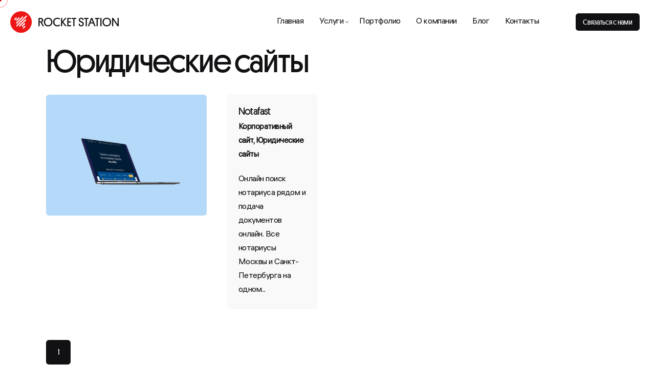

--- FILE ---
content_type: text/html; charset=UTF-8
request_url: https://rocketstation.ru/portfolio-category/yuridicheskie-sajty/
body_size: 27356
content:

<!DOCTYPE html>
<html lang="ru-RU" prefix="og: https://ogp.me/ns#">
<head>
	<meta charset="UTF-8">
	<meta name="viewport" content="width=device-width, initial-scale=1.0, maximum-scale=1, user-scalable=no">
	<meta name="google-site-verification" content="1StA-M71Ey7f6YTFdJ7tq5KyO6EfCEQH4NNoDEWl55E" />
	<meta name="yandex-verification" content="f1ccd21d2f52b56a" />
<!-- Yandex.Metrika counter -->
<script type="text/javascript" >
   (function(m,e,t,r,i,k,a){m[i]=m[i]||function(){(m[i].a=m[i].a||[]).push(arguments)};
   m[i].l=1*new Date();
   for (var j = 0; j < document.scripts.length; j++) {if (document.scripts[j].src === r) { return; }}
   k=e.createElement(t),a=e.getElementsByTagName(t)[0],k.async=1,k.src=r,a.parentNode.insertBefore(k,a)})
   (window, document, "script", "https://mc.yandex.ru/metrika/tag.js", "ym");

   ym(35357555, "init", {
        clickmap:true,
        trackLinks:true,
        accurateTrackBounce:true,
        webvisor:true,
        trackHash:true
   });
</script>
<noscript><div><img src="https://mc.yandex.ru/watch/35357555" style="position:absolute; left:-9999px;" alt="" /></div></noscript>
<!-- /Yandex.Metrika counter -->
	<!-- Global site tag (gtag.js) - Google Analytics -->
<script async src="https://www.googletagmanager.com/gtag/js?id=G-H4Q3S7VS5R"></script>
<script>
    window.dataLayer = window.dataLayer || [];
function gtag(){dataLayer.push(arguments);}
gtag('js', new Date());

gtag('config', 'G-H4Q3S7VS5R');
</script>

<!-- SEO от Rank Math - https://s.rankmath.com/home -->
<title>Юридические сайты - Rocket Station</title>
<meta name="description" content="Примеры юридических сайтов от Rocket Station. Закажите разработку юридического сайта и получите высоконверсионный продукт, который будет привлекать новых клиентов. Звоните: +7 (495) 215 07 69"/>
<meta name="robots" content="follow, index, max-snippet:-1, max-video-preview:-1, max-image-preview:large"/>
<link rel="canonical" href="https://rocketstation.ru/portfolio-category/yuridicheskie-sajty/" />
<meta property="og:locale" content="ru_RU" />
<meta property="og:type" content="article" />
<meta property="og:title" content="Юридические сайты - Rocket Station" />
<meta property="og:description" content="Примеры юридических сайтов от Rocket Station. Закажите разработку юридического сайта и получите высоконверсионный продукт, который будет привлекать новых клиентов. Звоните: +7 (495) 215 07 69" />
<meta property="og:url" content="https://rocketstation.ru/portfolio-category/yuridicheskie-sajty/" />
<meta property="og:site_name" content="Rocket Station" />
<meta name="twitter:card" content="summary_large_image" />
<meta name="twitter:title" content="Юридические сайты - Rocket Station" />
<meta name="twitter:description" content="Примеры юридических сайтов от Rocket Station. Закажите разработку юридического сайта и получите высоконверсионный продукт, который будет привлекать новых клиентов. Звоните: +7 (495) 215 07 69" />
<meta name="twitter:label1" content="Portfolio" />
<meta name="twitter:data1" content="1" />
<script type="application/ld+json" class="rank-math-schema">{"@context":"https://schema.org","@graph":[{"@type":"Place","@id":"https://rocketstation.ru/#place","address":{"@type":"PostalAddress","streetAddress":"\u0433. \u041c\u043e\u0441\u043a\u0432\u0430, \u043f\u0440. \u041c\u0438\u0440\u0430, 101","postalCode":"129085","addressCountry":"\u0420\u043e\u0441\u0441\u0438\u044f"}},{"@type":"Organization","@id":"https://rocketstation.ru/#organization","name":"Rocket Station","url":"https://rocketstation.ru","address":{"@type":"PostalAddress","streetAddress":"\u0433. \u041c\u043e\u0441\u043a\u0432\u0430, \u043f\u0440. \u041c\u0438\u0440\u0430, 101","postalCode":"129085","addressCountry":"\u0420\u043e\u0441\u0441\u0438\u044f"},"logo":{"@type":"ImageObject","@id":"https://rocketstation.ru/#logo","url":"https://rocketstation.ru/wp-content/uploads/2022/09/logo.svg","contentUrl":"https://rocketstation.ru/wp-content/uploads/2022/09/logo.svg","caption":"Rocket Station","inLanguage":"ru-RU","width":"252","height":"50"},"contactPoint":[{"@type":"ContactPoint","telephone":"+74952150769","contactType":"customer support"}],"location":{"@id":"https://rocketstation.ru/#place"}},{"@type":"WebSite","@id":"https://rocketstation.ru/#website","url":"https://rocketstation.ru","name":"Rocket Station","alternateName":"RS","publisher":{"@id":"https://rocketstation.ru/#organization"},"inLanguage":"ru-RU"},{"@type":"CollectionPage","@id":"https://rocketstation.ru/portfolio-category/yuridicheskie-sajty/#webpage","url":"https://rocketstation.ru/portfolio-category/yuridicheskie-sajty/","name":"\u042e\u0440\u0438\u0434\u0438\u0447\u0435\u0441\u043a\u0438\u0435 \u0441\u0430\u0439\u0442\u044b - Rocket Station","isPartOf":{"@id":"https://rocketstation.ru/#website"},"inLanguage":"ru-RU"}]}</script>
<!-- /Rank Math WordPress SEO плагин -->

<link rel="alternate" type="application/rss+xml" title="Rocket Station &raquo; Лента" href="https://rocketstation.ru/feed/" />
<link rel="alternate" type="application/rss+xml" title="Rocket Station &raquo; Лента комментариев" href="https://rocketstation.ru/comments/feed/" />
<link rel="alternate" type="application/rss+xml" title="Rocket Station &raquo; Лента элемента Юридические сайты таксономии Category" href="https://rocketstation.ru/portfolio-category/yuridicheskie-sajty/feed/" />
<style type="text/css">.brave_popup{display:none}</style><script data-no-optimize="1"> var brave_popup_data = {}; var bravepop_emailValidation=false; var brave_popup_videos = {};  var brave_popup_formData = {};var brave_popup_adminUser = false; var brave_popup_pageInfo = {"type":"tax","pageID":162,"singleType":"ohio_portfolio_category"};  var bravepop_emailSuggestions={};</script><style id='wp-img-auto-sizes-contain-inline-css' type='text/css'>
img:is([sizes=auto i],[sizes^="auto," i]){contain-intrinsic-size:3000px 1500px}
/*# sourceURL=wp-img-auto-sizes-contain-inline-css */
</style>
<style id='wp-emoji-styles-inline-css' type='text/css'>

	img.wp-smiley, img.emoji {
		display: inline !important;
		border: none !important;
		box-shadow: none !important;
		height: 1em !important;
		width: 1em !important;
		margin: 0 0.07em !important;
		vertical-align: -0.1em !important;
		background: none !important;
		padding: 0 !important;
	}
/*# sourceURL=wp-emoji-styles-inline-css */
</style>
<link rel='stylesheet' id='wp-block-library-css' href='https://rocketstation.ru/wp-includes/css/dist/block-library/style.min.css?ver=6.9' type='text/css' media='all' />
<style id='global-styles-inline-css' type='text/css'>
:root{--wp--preset--aspect-ratio--square: 1;--wp--preset--aspect-ratio--4-3: 4/3;--wp--preset--aspect-ratio--3-4: 3/4;--wp--preset--aspect-ratio--3-2: 3/2;--wp--preset--aspect-ratio--2-3: 2/3;--wp--preset--aspect-ratio--16-9: 16/9;--wp--preset--aspect-ratio--9-16: 9/16;--wp--preset--color--black: #000000;--wp--preset--color--cyan-bluish-gray: #abb8c3;--wp--preset--color--white: #ffffff;--wp--preset--color--pale-pink: #f78da7;--wp--preset--color--vivid-red: #cf2e2e;--wp--preset--color--luminous-vivid-orange: #ff6900;--wp--preset--color--luminous-vivid-amber: #fcb900;--wp--preset--color--light-green-cyan: #7bdcb5;--wp--preset--color--vivid-green-cyan: #00d084;--wp--preset--color--pale-cyan-blue: #8ed1fc;--wp--preset--color--vivid-cyan-blue: #0693e3;--wp--preset--color--vivid-purple: #9b51e0;--wp--preset--color--brand-color: #eb0b0b;--wp--preset--color--beige-dark: #A1824F;--wp--preset--color--dark-strong: #24262B;--wp--preset--color--dark-light: #32353C;--wp--preset--color--grey-strong: #838998;--wp--preset--gradient--vivid-cyan-blue-to-vivid-purple: linear-gradient(135deg,rgb(6,147,227) 0%,rgb(155,81,224) 100%);--wp--preset--gradient--light-green-cyan-to-vivid-green-cyan: linear-gradient(135deg,rgb(122,220,180) 0%,rgb(0,208,130) 100%);--wp--preset--gradient--luminous-vivid-amber-to-luminous-vivid-orange: linear-gradient(135deg,rgb(252,185,0) 0%,rgb(255,105,0) 100%);--wp--preset--gradient--luminous-vivid-orange-to-vivid-red: linear-gradient(135deg,rgb(255,105,0) 0%,rgb(207,46,46) 100%);--wp--preset--gradient--very-light-gray-to-cyan-bluish-gray: linear-gradient(135deg,rgb(238,238,238) 0%,rgb(169,184,195) 100%);--wp--preset--gradient--cool-to-warm-spectrum: linear-gradient(135deg,rgb(74,234,220) 0%,rgb(151,120,209) 20%,rgb(207,42,186) 40%,rgb(238,44,130) 60%,rgb(251,105,98) 80%,rgb(254,248,76) 100%);--wp--preset--gradient--blush-light-purple: linear-gradient(135deg,rgb(255,206,236) 0%,rgb(152,150,240) 100%);--wp--preset--gradient--blush-bordeaux: linear-gradient(135deg,rgb(254,205,165) 0%,rgb(254,45,45) 50%,rgb(107,0,62) 100%);--wp--preset--gradient--luminous-dusk: linear-gradient(135deg,rgb(255,203,112) 0%,rgb(199,81,192) 50%,rgb(65,88,208) 100%);--wp--preset--gradient--pale-ocean: linear-gradient(135deg,rgb(255,245,203) 0%,rgb(182,227,212) 50%,rgb(51,167,181) 100%);--wp--preset--gradient--electric-grass: linear-gradient(135deg,rgb(202,248,128) 0%,rgb(113,206,126) 100%);--wp--preset--gradient--midnight: linear-gradient(135deg,rgb(2,3,129) 0%,rgb(40,116,252) 100%);--wp--preset--font-size--small: 14px;--wp--preset--font-size--medium: 20px;--wp--preset--font-size--large: 17px;--wp--preset--font-size--x-large: 42px;--wp--preset--font-size--extra-small: 13px;--wp--preset--font-size--normal: 15px;--wp--preset--font-size--larger: 20px;--wp--preset--spacing--20: 0.44rem;--wp--preset--spacing--30: 0.67rem;--wp--preset--spacing--40: 1rem;--wp--preset--spacing--50: 1.5rem;--wp--preset--spacing--60: 2.25rem;--wp--preset--spacing--70: 3.38rem;--wp--preset--spacing--80: 5.06rem;--wp--preset--shadow--natural: 6px 6px 9px rgba(0, 0, 0, 0.2);--wp--preset--shadow--deep: 12px 12px 50px rgba(0, 0, 0, 0.4);--wp--preset--shadow--sharp: 6px 6px 0px rgba(0, 0, 0, 0.2);--wp--preset--shadow--outlined: 6px 6px 0px -3px rgb(255, 255, 255), 6px 6px rgb(0, 0, 0);--wp--preset--shadow--crisp: 6px 6px 0px rgb(0, 0, 0);}:where(.is-layout-flex){gap: 0.5em;}:where(.is-layout-grid){gap: 0.5em;}body .is-layout-flex{display: flex;}.is-layout-flex{flex-wrap: wrap;align-items: center;}.is-layout-flex > :is(*, div){margin: 0;}body .is-layout-grid{display: grid;}.is-layout-grid > :is(*, div){margin: 0;}:where(.wp-block-columns.is-layout-flex){gap: 2em;}:where(.wp-block-columns.is-layout-grid){gap: 2em;}:where(.wp-block-post-template.is-layout-flex){gap: 1.25em;}:where(.wp-block-post-template.is-layout-grid){gap: 1.25em;}.has-black-color{color: var(--wp--preset--color--black) !important;}.has-cyan-bluish-gray-color{color: var(--wp--preset--color--cyan-bluish-gray) !important;}.has-white-color{color: var(--wp--preset--color--white) !important;}.has-pale-pink-color{color: var(--wp--preset--color--pale-pink) !important;}.has-vivid-red-color{color: var(--wp--preset--color--vivid-red) !important;}.has-luminous-vivid-orange-color{color: var(--wp--preset--color--luminous-vivid-orange) !important;}.has-luminous-vivid-amber-color{color: var(--wp--preset--color--luminous-vivid-amber) !important;}.has-light-green-cyan-color{color: var(--wp--preset--color--light-green-cyan) !important;}.has-vivid-green-cyan-color{color: var(--wp--preset--color--vivid-green-cyan) !important;}.has-pale-cyan-blue-color{color: var(--wp--preset--color--pale-cyan-blue) !important;}.has-vivid-cyan-blue-color{color: var(--wp--preset--color--vivid-cyan-blue) !important;}.has-vivid-purple-color{color: var(--wp--preset--color--vivid-purple) !important;}.has-black-background-color{background-color: var(--wp--preset--color--black) !important;}.has-cyan-bluish-gray-background-color{background-color: var(--wp--preset--color--cyan-bluish-gray) !important;}.has-white-background-color{background-color: var(--wp--preset--color--white) !important;}.has-pale-pink-background-color{background-color: var(--wp--preset--color--pale-pink) !important;}.has-vivid-red-background-color{background-color: var(--wp--preset--color--vivid-red) !important;}.has-luminous-vivid-orange-background-color{background-color: var(--wp--preset--color--luminous-vivid-orange) !important;}.has-luminous-vivid-amber-background-color{background-color: var(--wp--preset--color--luminous-vivid-amber) !important;}.has-light-green-cyan-background-color{background-color: var(--wp--preset--color--light-green-cyan) !important;}.has-vivid-green-cyan-background-color{background-color: var(--wp--preset--color--vivid-green-cyan) !important;}.has-pale-cyan-blue-background-color{background-color: var(--wp--preset--color--pale-cyan-blue) !important;}.has-vivid-cyan-blue-background-color{background-color: var(--wp--preset--color--vivid-cyan-blue) !important;}.has-vivid-purple-background-color{background-color: var(--wp--preset--color--vivid-purple) !important;}.has-black-border-color{border-color: var(--wp--preset--color--black) !important;}.has-cyan-bluish-gray-border-color{border-color: var(--wp--preset--color--cyan-bluish-gray) !important;}.has-white-border-color{border-color: var(--wp--preset--color--white) !important;}.has-pale-pink-border-color{border-color: var(--wp--preset--color--pale-pink) !important;}.has-vivid-red-border-color{border-color: var(--wp--preset--color--vivid-red) !important;}.has-luminous-vivid-orange-border-color{border-color: var(--wp--preset--color--luminous-vivid-orange) !important;}.has-luminous-vivid-amber-border-color{border-color: var(--wp--preset--color--luminous-vivid-amber) !important;}.has-light-green-cyan-border-color{border-color: var(--wp--preset--color--light-green-cyan) !important;}.has-vivid-green-cyan-border-color{border-color: var(--wp--preset--color--vivid-green-cyan) !important;}.has-pale-cyan-blue-border-color{border-color: var(--wp--preset--color--pale-cyan-blue) !important;}.has-vivid-cyan-blue-border-color{border-color: var(--wp--preset--color--vivid-cyan-blue) !important;}.has-vivid-purple-border-color{border-color: var(--wp--preset--color--vivid-purple) !important;}.has-vivid-cyan-blue-to-vivid-purple-gradient-background{background: var(--wp--preset--gradient--vivid-cyan-blue-to-vivid-purple) !important;}.has-light-green-cyan-to-vivid-green-cyan-gradient-background{background: var(--wp--preset--gradient--light-green-cyan-to-vivid-green-cyan) !important;}.has-luminous-vivid-amber-to-luminous-vivid-orange-gradient-background{background: var(--wp--preset--gradient--luminous-vivid-amber-to-luminous-vivid-orange) !important;}.has-luminous-vivid-orange-to-vivid-red-gradient-background{background: var(--wp--preset--gradient--luminous-vivid-orange-to-vivid-red) !important;}.has-very-light-gray-to-cyan-bluish-gray-gradient-background{background: var(--wp--preset--gradient--very-light-gray-to-cyan-bluish-gray) !important;}.has-cool-to-warm-spectrum-gradient-background{background: var(--wp--preset--gradient--cool-to-warm-spectrum) !important;}.has-blush-light-purple-gradient-background{background: var(--wp--preset--gradient--blush-light-purple) !important;}.has-blush-bordeaux-gradient-background{background: var(--wp--preset--gradient--blush-bordeaux) !important;}.has-luminous-dusk-gradient-background{background: var(--wp--preset--gradient--luminous-dusk) !important;}.has-pale-ocean-gradient-background{background: var(--wp--preset--gradient--pale-ocean) !important;}.has-electric-grass-gradient-background{background: var(--wp--preset--gradient--electric-grass) !important;}.has-midnight-gradient-background{background: var(--wp--preset--gradient--midnight) !important;}.has-small-font-size{font-size: var(--wp--preset--font-size--small) !important;}.has-medium-font-size{font-size: var(--wp--preset--font-size--medium) !important;}.has-large-font-size{font-size: var(--wp--preset--font-size--large) !important;}.has-x-large-font-size{font-size: var(--wp--preset--font-size--x-large) !important;}
/*# sourceURL=global-styles-inline-css */
</style>

<style id='classic-theme-styles-inline-css' type='text/css'>
/*! This file is auto-generated */
.wp-block-button__link{color:#fff;background-color:#32373c;border-radius:9999px;box-shadow:none;text-decoration:none;padding:calc(.667em + 2px) calc(1.333em + 2px);font-size:1.125em}.wp-block-file__button{background:#32373c;color:#fff;text-decoration:none}
/*# sourceURL=/wp-includes/css/classic-themes.min.css */
</style>
<link rel='stylesheet' id='hfe-style-css' href='https://rocketstation.ru/wp-content/plugins/header-footer-elementor/assets/css/header-footer-elementor.css?ver=1.6.20' type='text/css' media='all' />
<link rel='stylesheet' id='elementor-icons-css' href='https://rocketstation.ru/wp-content/plugins/elementor/assets/lib/eicons/css/elementor-icons.min.css?ver=5.23.0' type='text/css' media='all' />
<link rel='stylesheet' id='elementor-frontend-css' href='https://rocketstation.ru/wp-content/uploads/elementor/css/custom-frontend-lite.min.css?ver=1701694567' type='text/css' media='all' />
<link rel='stylesheet' id='swiper-css' href='https://rocketstation.ru/wp-content/plugins/elementor/assets/lib/swiper/css/swiper.min.css?ver=5.3.6' type='text/css' media='all' />
<link rel='stylesheet' id='elementor-post-6-css' href='https://rocketstation.ru/wp-content/uploads/elementor/css/post-6.css?ver=1701694567' type='text/css' media='all' />
<link rel='stylesheet' id='ohio-style-css' href='https://rocketstation.ru/wp-content/themes/ohio/style.css?ver=3.1.2' type='text/css' media='all' />
<style id='ohio-style-inline-css' type='text/css'>
.brand-color,a:not(.-unlink):not(.-highlighted):hover,a:not(.-unlink):not(.-highlighted):hover .title,a:not(.-unlink):not(.-highlighted):active,a:not(.-unlink):not(.-highlighted):active .title,a:not(.-unlink):not(.-highlighted):focus,a:not(.-unlink):not(.-highlighted):focus .title,.nav .nav-item.active-main-item > a,.nav .nav-item.active > a,.nav .current-menu-ancestor > a,.nav .current-menu-item > a,.hamburger-nav .menu li.current-menu-ancestor > a > span,.hamburger-nav .menu li.current-menu-item > a > span,.widget_rss a,.single-post .entry-content a:not(.wp-block-button__link),.page-id-124 .entry-content a:not(.wp-block-button__link),ul:not(.-unlist) > li::before,ol:not(.-unlist) > li::before,.social-networks.-outlined .network:hover,.portfolio-filter a.active,.category-holder:not(.no-divider):after,.video-button.-outlined .icon-button:hover,.comments .comment-body time:after,.button.-outlined:not(.-pagination):hover,a.button.-outlined:not(.-pagination):hover,.button.-outlined:active,.button.-outlined:focus,.pagination .button:hover,.pagination.-outlined a.button:not(.-flat):hover,.pricing-table-features .exist .icon,.service-table-features .exist .icon,.lazy-load.-outlined .button.-pagination:hover,.lazy-load.-flat .button.-pagination:hover,.button.-primary.-outlined,a.button.-primary.-outlined,.button.-primary.-flat,a.button.-primary.-flat,.button.-primary.-text,a.button.-primary.-text{color:#eb0b0b;}.custom-cursor .circle-cursor-outer,a.button.-outlined:active,a.button.-outlined:focus,input[type="checkbox"]:checked,input[type="radio"]:checked,.button.-primary.-outlined,a.button.-primary.-outlined{border-color:#eb0b0b;}.custom-cursor .circle-cursor-inner,.custom-cursor .circle-cursor-inner.cursor-link-hover,.button:not(.-outlined):not(.-text):not(.-flat):not(.-primary):not(.-pagination):hover,.button:not(.-outlined):not(.-text):not(.-flat):not(.-primary):not(.-pagination):active,.button:not(.-outlined):not(.-text):not(.-flat):not(.-primary):not(.-pagination):focus,a.button:not(.-outlined):not(.-text):not(.-flat):not(.-primary):not(.-pagination):hover,a.button:not(.-outlined):not(.-text):not(.-flat):not(.-primary):not(.-pagination):active,a.button:not(.-outlined):not(.-text):not(.-flat):not(.-primary):not(.-pagination):focus,.widget_price_filter .ui-slider-range,.widget_price_filter .ui-slider-handle:after,input[type="checkbox"]:checked,input[type="radio"]:checked,.video-button:not(.-outlined):not(.-blurred) .icon-button:hover,.tag.tag-sale,.social-networks.-contained .network:hover,input[type="submit"]:not(.-outlined):not(.-flat):not(.-text):not(.-primary):hover,.button.-primary:not(.-outlined):not(.-flat):not(.-text),a.button.-primary:not(.-outlined):not(.-flat):not(.-text),input[type="submit"].-primary:not(.-outlined):not(.-flat):not(.-text),.icon-buttons-animation .icon-button::before{background-color:#eb0b0b;}.header,.header:not(.-mobile).header-5,.header:not(.-mobile).header-6,.header:not(.-mobile).header-7{border:none;}.header.-sticky{border:none;}.page-headline::after{background-color:transparent;}.header-wrap.page-container{max-width:1300px;}.hamburger-nav .details-column:not(.social-networks),.hamburger-nav .details-column:not(.social-networks) b{font-size:16px;line-height:27px;}.site-footer a:not(.-unlink):not(.-undash):not(.button){font-family:'ALSHauss-Regular', sans-serif;font-size:14px;line-height:34px;letter-spacing:-0.03em;}.site-footer-copyright{background-color:#23252b;}.site-footer-copyright .holder{color:#FFFFFFBF;}body{font-family:'ALSHauss-Regular', sans-serif;font-size:16px;line-height:27px;font-weight:400;letter-spacing:-0.03em;color:#111013;}{font-family:'Platform', sans-serif;font-weight:400;}h1,h2,h3,h4,h5,h6,.box-count,.titles-typo,.hamburger-nav .menu,.btn, .button:not(.-reset-color), a.button:not(.-reset-color), input[type="submit"], a.btn-link,.widget_shopping_cart_content .mini-cart-description .mini-cart-item-title > a,.woo-c_product_name > a:not(.woo-c_product_category),.socialbar.inline a,.vc_row .vc-bg-side-text,.counter-box-count{font-family:'Platform', sans-serif;font-weight:400;}h1{font-weight:400;}h2{font-weight:400;}h3{font-weight:400;}h4{font-weight:400;}.countdown-box .box-time .box-count,.chart-box-pie-content{font-family:'Platform', sans-serif;font-weight:400;}.countdown-box .box-time .box-count,.chart-box-pie-content{font-family:'Platform', sans-serif;font-weight:400;}.countdown-box .box-time .box-count,.chart-box-pie-content{font-family:'Platform', sans-serif;}.portfolio-item h4,.portfolio-item h4.title,.portfolio-item h4 a{font-family:'Platform', sans-serif;font-weight:400;}.blog-item h3.title{font-family:'Platform', sans-serif;font-weight:400;line-height:initial;}.blog-item h3.title a{font-size:initial;}@media screen and (max-width: 1440px) { h2 { font-size:1.75rem; } }@media screen and (max-width: 1440px) { h2 { line-height:1.05; } } @media screen and (max-width: 1024px) { h2 { font-size:calc(1.5rem + 0.25 * ( (100vw - 576px) / 864)); } }@media screen and (max-width: 1024px) { h2 { line-height:1.2; } } @media screen and (max-width: 768px) { h2 { font-size:1.5rem; } }@media screen and (max-width: 768px) { h2 { line-height:1.05; } }.popup-subscribe .thumbnail{background-image:url('https://rocketstation.ru/wp-content/uploads/2021/12/oh__img3-768x903.jpeg');background-size:cover;background-position:center center;background-repeat:repeat;} @media screen and (min-width:1181px){.site-footer .page-container.-full-w{padding-left:13vh;padding-right:13vh;}.btn-optional {margin-right: 10px;}} @media screen and (min-width:769px) and (max-width:1180px){} @media screen and (max-width:768px){}
/*# sourceURL=ohio-style-inline-css */
</style>
<link rel='stylesheet' id='google-fonts-1-css' href='https://fonts.googleapis.com/css?family=Roboto%3A100%2C100italic%2C200%2C200italic%2C300%2C300italic%2C400%2C400italic%2C500%2C500italic%2C600%2C600italic%2C700%2C700italic%2C800%2C800italic%2C900%2C900italic%7CRoboto+Slab%3A100%2C100italic%2C200%2C200italic%2C300%2C300italic%2C400%2C400italic%2C500%2C500italic%2C600%2C600italic%2C700%2C700italic%2C800%2C800italic%2C900%2C900italic&#038;display=auto&#038;subset=cyrillic&#038;ver=6.9' type='text/css' media='all' />
<link rel="preconnect" href="https://fonts.gstatic.com/" crossorigin><script type="text/javascript" src="https://rocketstation.ru/wp-includes/js/jquery/jquery.min.js?ver=3.7.1" id="jquery-core-js"></script>
<script type="text/javascript" src="https://rocketstation.ru/wp-includes/js/jquery/jquery-migrate.min.js?ver=3.4.1" id="jquery-migrate-js"></script>
<link rel="EditURI" type="application/rsd+xml" title="RSD" href="https://rocketstation.ru/xmlrpc.php?rsd" />
<meta name="generator" content="WordPress 6.9" />
                <!-- From Add Meta Tag Keywords by Hema Rawat, from Epiphany Infotec -->
                <meta name="keywords" content="Реализация проекта Notafast"><!-- start Simple Custom CSS and JS -->
<style type="text/css">
.header:not(.-mobile) .menu li>ul {
    width: max-content !important;
}

@media (max-height: 600px) {
    .header.-sticky:not(.-fixed) .header-wrap {
        height: 18vh !important;
        font-size: 14px;
    }

}

@media screen and (max-width: 1180px) {
    .options-group li {
        width: 100% !important;
    }

    .project-title h1 {
        font-size: 3rem !important;
        overflow-wrap: unset;
    }

    .header.-sticky .branding img {
        min-height: 25px !important;
        max-height: 3vh !important;
    }

}

@media screen and (max-width: 1180px) {
    .nav-container {
        font-size: 14px !important;
    }

}

.styleh2 {
    letter-spacing: -.03em !important;
    line-height: 1.2 !important;
    font-size: -webkit-calc(1.5rem + 0.25 * ((100vw - 576px) / 864)) !important;
    font-size: calc(1.5rem + 0.25 * ((100vw - 576px) / 864)) !important;
}

@media screen and (min-width: 1440px) {
    .styleh2 {
        font-size: 1.75rem !important;
    }
}

@media screen and (max-width: 576px) {
    .styleh2 {
        font-size: 1.5rem !important;
    }
}

.seo-text__p {
    margin-top: 1rem !important;
}

</style>
<!-- end Simple Custom CSS and JS -->
				<style type="text/css" id="cst_font_data">
					@font-face {font-family: "ALSHauss-Black";font-display: auto;font-fallback: ;font-weight: 400;src: url(https://rocketstation.ru/wp-content/uploads/2022/09/ALSHauss-Black.woff) format('woff'), url(https://rocketstation.ru/wp-content/uploads/2022/09/ALSHauss-Black.ttf) format('TrueType');} @font-face {font-family: "ALSHauss-BlackItalic";font-display: auto;font-fallback: ;font-weight: 400;src: url(https://rocketstation.ru/wp-content/uploads/2022/09/ALSHauss-BlackItalic.woff) format('woff'), url(https://rocketstation.ru/wp-content/uploads/2022/09/ALSHauss-BlackItalic.ttf) format('TrueType');} @font-face {font-family: "ALSHauss-Bold";font-display: auto;font-fallback: ;font-weight: 700;src: url(https://rocketstation.ru/wp-content/uploads/2022/09/ALSHauss-Bold.woff) format('woff'), url(https://rocketstation.ru/wp-content/uploads/2022/09/ALSHauss-Bold.ttf) format('TrueType');} @font-face {font-family: "ALSHauss-BoldItalic";font-display: auto;font-fallback: ;font-weight: 700;src: url(https://rocketstation.ru/wp-content/uploads/2022/09/ALSHauss-BoldItalic.woff) format('woff'), url(https://rocketstation.ru/wp-content/uploads/2022/09/ALSHauss-BoldItalic.ttf) format('TrueType');} @font-face {font-family: "ALSHauss-Book";font-display: auto;font-fallback: ;font-weight: 400;src: url(https://rocketstation.ru/wp-content/uploads/2022/09/ALSHauss-Book.woff) format('woff'), url(https://rocketstation.ru/wp-content/uploads/2022/09/ALSHauss-Book.ttf) format('TrueType');} @font-face {font-family: "ALSHauss-BookItalic";font-display: auto;font-fallback: ;font-weight: 400;src: url(https://rocketstation.ru/wp-content/uploads/2022/09/ALSHauss-BookItalic.woff) format('woff'), url(https://rocketstation.ru/wp-content/uploads/2022/09/ALSHauss-BookItalic.ttf) format('TrueType');} @font-face {font-family: "ALSHauss-Light";font-display: auto;font-fallback: ;font-weight: 300;src: url(https://rocketstation.ru/wp-content/uploads/2022/09/ALSHauss-Light.woff) format('woff'), url(https://rocketstation.ru/wp-content/uploads/2022/09/ALSHauss-Light.ttf) format('TrueType');} @font-face {font-family: "ALSHauss-LightItalic";font-display: auto;font-fallback: ;font-weight: 300;src: url(https://rocketstation.ru/wp-content/uploads/2022/09/ALSHauss-LightItalic.woff) format('woff'), url(https://rocketstation.ru/wp-content/uploads/2022/09/ALSHauss-LightItalic.ttf) format('TrueType');} @font-face {font-family: "ALSHauss-Medium";font-display: auto;font-fallback: ;font-weight: 500;src: url(https://rocketstation.ru/wp-content/uploads/2022/09/ALSHauss-Medium.woff) format('woff'), url(https://rocketstation.ru/wp-content/uploads/2022/09/ALSHauss-Medium.ttf) format('TrueType');} @font-face {font-family: "ALSHauss-MediumItalic";font-display: auto;font-fallback: ;font-weight: 500;src: url(https://rocketstation.ru/wp-content/uploads/2022/09/ALSHauss-MediumItalic.woff) format('woff'), url(https://rocketstation.ru/wp-content/uploads/2022/09/ALSHauss-MediumItalic.ttf) format('TrueType');} @font-face {font-family: "ALSHauss-Regular";font-display: auto;font-fallback: ;font-weight: 400;src: url(https://rocketstation.ru/wp-content/uploads/2022/09/ALSHauss-Regular.woff) format('woff'), url(https://rocketstation.ru/wp-content/uploads/2022/09/ALSHauss-Regular.ttf) format('TrueType');} @font-face {font-family: "ALSHauss-RegularItalic";font-display: auto;font-fallback: ;font-weight: 400;src: url(https://rocketstation.ru/wp-content/uploads/2022/09/ALSHauss-RegularItalic.woff) format('woff'), url(https://rocketstation.ru/wp-content/uploads/2022/09/ALSHauss-RegularItalic.ttf) format('TrueType');} @font-face {font-family: "ALSHauss-Thin";font-display: auto;font-fallback: ;font-weight: 400;src: url(https://rocketstation.ru/wp-content/uploads/2022/09/ALSHauss-Thin.woff) format('woff'), url(https://rocketstation.ru/wp-content/uploads/2022/09/ALSHauss-Thin.ttf) format('TrueType');} @font-face {font-family: "ALSHauss-ThinItalic";font-display: auto;font-fallback: ;font-weight: 400;src: url(https://rocketstation.ru/wp-content/uploads/2022/09/ALSHauss-ThinItalic.woff) format('woff'), url(https://rocketstation.ru/wp-content/uploads/2022/09/ALSHauss-ThinItalic.ttf) format('TrueType');} @font-face {font-family: "Platform";font-display: auto;font-fallback: ;font-weight: 400;src: url(https://rocketstation.ru/wp-content/uploads/2022/09/PLATFORM-REGULAR-WEB-88BD00B8.woff) format('woff'), url(https://rocketstation.ru/wp-content/uploads/2022/09/PLATFORM-REGULAR-WEB-88BD00B8.ttf) format('TrueType'), url(https://rocketstation.ru/wp-content/uploads/2022/09/PLATFORM-REGULAR-WEB-88BD00B8.eot) format('eot'), url(https://rocketstation.ru/wp-content/uploads/2022/09/PLATFORM-REGULAR-WEB-88BD00B8.svg) format('svg'), url(https://rocketstation.ru/wp-content/uploads/2022/09/PLATFORM-REGULAR-WEB-88BD00B8.otf) format('OpenType');}				</style>
				<meta name="generator" content="Elementor 3.17.3; features: e_dom_optimization, e_optimized_assets_loading, e_optimized_css_loading, additional_custom_breakpoints; settings: css_print_method-external, google_font-enabled, font_display-auto">
<style type="text/css">.recentcomments a{display:inline !important;padding:0 !important;margin:0 !important;}</style><meta name="generator" content="Powered by Slider Revolution 6.5.25 - responsive, Mobile-Friendly Slider Plugin for WordPress with comfortable drag and drop interface." />
<link rel="icon" href="https://rocketstation.ru/wp-content/uploads/2023/02/cropped-favicon-32x32.png" sizes="32x32" />
<link rel="icon" href="https://rocketstation.ru/wp-content/uploads/2023/02/cropped-favicon-192x192.png" sizes="192x192" />
<link rel="apple-touch-icon" href="https://rocketstation.ru/wp-content/uploads/2023/02/cropped-favicon-180x180.png" />
<meta name="msapplication-TileImage" content="https://rocketstation.ru/wp-content/uploads/2023/02/cropped-favicon-270x270.png" />
<script>function setREVStartSize(e){
			//window.requestAnimationFrame(function() {
				window.RSIW = window.RSIW===undefined ? window.innerWidth : window.RSIW;
				window.RSIH = window.RSIH===undefined ? window.innerHeight : window.RSIH;
				try {
					var pw = document.getElementById(e.c).parentNode.offsetWidth,
						newh;
					pw = pw===0 || isNaN(pw) || (e.l=="fullwidth" || e.layout=="fullwidth") ? window.RSIW : pw;
					e.tabw = e.tabw===undefined ? 0 : parseInt(e.tabw);
					e.thumbw = e.thumbw===undefined ? 0 : parseInt(e.thumbw);
					e.tabh = e.tabh===undefined ? 0 : parseInt(e.tabh);
					e.thumbh = e.thumbh===undefined ? 0 : parseInt(e.thumbh);
					e.tabhide = e.tabhide===undefined ? 0 : parseInt(e.tabhide);
					e.thumbhide = e.thumbhide===undefined ? 0 : parseInt(e.thumbhide);
					e.mh = e.mh===undefined || e.mh=="" || e.mh==="auto" ? 0 : parseInt(e.mh,0);
					if(e.layout==="fullscreen" || e.l==="fullscreen")
						newh = Math.max(e.mh,window.RSIH);
					else{
						e.gw = Array.isArray(e.gw) ? e.gw : [e.gw];
						for (var i in e.rl) if (e.gw[i]===undefined || e.gw[i]===0) e.gw[i] = e.gw[i-1];
						e.gh = e.el===undefined || e.el==="" || (Array.isArray(e.el) && e.el.length==0)? e.gh : e.el;
						e.gh = Array.isArray(e.gh) ? e.gh : [e.gh];
						for (var i in e.rl) if (e.gh[i]===undefined || e.gh[i]===0) e.gh[i] = e.gh[i-1];
											
						var nl = new Array(e.rl.length),
							ix = 0,
							sl;
						e.tabw = e.tabhide>=pw ? 0 : e.tabw;
						e.thumbw = e.thumbhide>=pw ? 0 : e.thumbw;
						e.tabh = e.tabhide>=pw ? 0 : e.tabh;
						e.thumbh = e.thumbhide>=pw ? 0 : e.thumbh;
						for (var i in e.rl) nl[i] = e.rl[i]<window.RSIW ? 0 : e.rl[i];
						sl = nl[0];
						for (var i in nl) if (sl>nl[i] && nl[i]>0) { sl = nl[i]; ix=i;}
						var m = pw>(e.gw[ix]+e.tabw+e.thumbw) ? 1 : (pw-(e.tabw+e.thumbw)) / (e.gw[ix]);
						newh =  (e.gh[ix] * m) + (e.tabh + e.thumbh);
					}
					var el = document.getElementById(e.c);
					if (el!==null && el) el.style.height = newh+"px";
					el = document.getElementById(e.c+"_wrapper");
					if (el!==null && el) {
						el.style.height = newh+"px";
						el.style.display = "block";
					}
				} catch(e){
					console.log("Failure at Presize of Slider:" + e)
				}
			//});
		  };</script>
		<style type="text/css" id="wp-custom-css">
			.header .logo::before, .header .logo-mobile::before {
  background-color: transparent;
}

.header-dynamic-typo.light-typo .menu > li > a, .header-dynamic-typo.light-typo .menu-optional .cart-button-total a, .header-dynamic-typo.light-typo .menu-optional > li > a:not(.btn-optional), .header-dynamic-typo.light-typo .select-styled, .header-dynamic-typo.light-typo .menu-optional .icon-button:not(.clb-close) .icon, .header-dynamic-typo.light-typo .hamburger, .header-dynamic-typo.light-typo .menu-blank, .header-dynamic-typo.light-typo .branding{
	color: #000!important;
}

.page-container.top-offset {
  padding-top: 0rem;
}

@media screen and (max-width: 1180px){
.page-container.bottom-offset {
  padding-bottom: 0rem!important;
}
}

.header-wrap-inner .menu-optional{
	margin: 0 0 0 15px;
}

.brave_form_button  {
text-align:center;	
}

.share-bar{
	display:none;
}

.empty-state {
  max-width: 100%!important;
	padding: 50px 0;
	text-align: center;
}
		.empty-state .search-form{
		margin: 35px auto;
		text-align:left;}
}


/* Bazz Widget */


		</style>
		<link rel='stylesheet' id='bravepop_front_css-css' href='https://rocketstation.ru/wp-content/plugins/brave-popup-builder/assets/css/frontend.min.css?ver=6.9' type='text/css' media='all' />
<link rel='stylesheet' id='fontawesome-font-css' href='https://rocketstation.ru/wp-content/themes/ohio/assets/fonts/fa/css/fontawesome.min.css?ver=6.9' type='text/css' media='all' />
<link rel='stylesheet' id='ionicons-font-css' href='https://rocketstation.ru/wp-content/themes/ohio/assets/fonts/ionicons/css/ionicons.min.css?ver=6.9' type='text/css' media='all' />
<link rel='stylesheet' id='rs-plugin-settings-css' href='https://rocketstation.ru/wp-content/plugins/slider-revolution/public/assets/css/rs6.css?ver=6.5.25' type='text/css' media='all' />
<style id='rs-plugin-settings-inline-css' type='text/css'>
#rs-demo-id {}
/*# sourceURL=rs-plugin-settings-inline-css */
</style>
</head>
<body class="archive tax-ohio_portfolio_category term-yuridicheskie-sajty term-162 wp-embed-responsive wp-theme-ohio ehf-template-ohio ehf-stylesheet-ohio hfeed ohio-theme-3-1-2 with-header-1 with-fixed-search with-spacer with-sticky-header links-underline icon-buttons-animation custom-cursor elementor-default elementor-kit-6">
		<div id="page" class="site">

		
		
    <ul class="elements-bar left -unlist">
                    <li>
<a class="scroll-top dynamic-typo -undash -small-t vc_hidden-md">
	<div class="scroll-top-bar">
		<div class="scroll-track"></div>
	</div>
	<div class="scroll-top-holder titles-typo title">
		Наверх	</div>
</a></li>
                    <li>
</li>
            </ul>

    <ul class="elements-bar right -unlist">
                    <li>
</li>
            </ul>

		
			<div class="circle-cursor circle-cursor-outer"></div>
			<div class="circle-cursor circle-cursor-inner">
				<svg width="21" height="21" viewBox="0 0 21 21" fill="none" xmlns="http://www.w3.org/2000/svg">
					<path d="M2.06055 0H20.0605V18H17.0605V5.12155L2.12132 20.0608L0 17.9395L14.9395 3H2.06055V0Z"/>
				</svg>
			</div>

		
		<a class="skip-link screen-reader-text" href="#main">Skip to content</a>

		
		
			

			
<header id="masthead" class="header header-1 hamburger-position-right mobile-hamburger-position-left extended-menu"
	 data-header-fixed="true"	 data-mobile-header-fixed="true"	 data-fixed-initial-offset="100">
	<div class="header-wrap page-container">
		<div class="header-wrap-inner">
			<div class="left-part">

				
									<div class="mobile-hamburger -left">
						<button class="icon-button hamburger" aria-controls="site-navigation" aria-expanded="false">
    <i class="icon"></i>
</button>					</div>
				
				
<div class="branding">
	<a class="branding-title titles-typo -undash" href="https://rocketstation.ru/" rel="home">
		<div class="logo with-mobile">

			
				<img src="https://rocketstation.ru/wp-content/uploads/2022/09/logo.svg" class=" svg-logo"  srcset="https://rocketstation.ru/wp-content/uploads/2022/09/logo.svg 2x" alt="Rocket Station">
				
				
					</div>

		
			<div class="logo-mobile">
				<img src="https://rocketstation.ru/wp-content/uploads/2022/09/logo.svg" class=" svg-logo" alt="Rocket Station">

				
			</div>

		
		<div class="logo-sticky">

							
				<img src="https://rocketstation.ru/wp-content/uploads/2022/09/logo.svg" class=" svg-logo"  srcset="https://rocketstation.ru/wp-content/uploads/2022/09/logo.svg 2x" alt="Rocket Station">

				
			
		</div>

		
			<div class="logo-sticky-mobile">

				<img src="https://rocketstation.ru/wp-content/uploads/2022/09/logo.svg" class=" svg-logo" alt="Rocket Station">

				
			</div>

		
		<div class="logo-dynamic">
			<span class="dark hidden">
				
					<img src="https://rocketstation.ru/wp-content/uploads/2022/09/logo.svg"  class="svg-logo" srcset="https://rocketstation.ru/wp-content/uploads/2022/09/logo.svg 2x" alt="Rocket Station">

							</span>
			<span class="light hidden">
				
					<img src="https://rocketstation.ru/wp-content/uploads/2022/09/logo_white.svg"  class="svg-logo" srcset="https://rocketstation.ru/wp-content/uploads/2022/09/logo_white.svg 2x" alt="Rocket Station">

							</span>
		</div>
	</a>
</div>
	
			</div>
	        <div class="right-part">
	        	
	            
<nav id="site-navigation" class="nav with-mobile-menu" data-mobile-menu-second-click-link="1">

    <div class="mobile-overlay menu-mobile-overlay">
        <div class="overlay"></div>
        <div class="close-bar">
            <button class="icon-button -overlay-button" aria-label="close">
                <i class="icon">
                    <svg class="default" width="14" height="14" viewBox="0 0 14 14" fill="none" xmlns="http://www.w3.org/2000/svg"><path d="M14 1.41L12.59 0L7 5.59L1.41 0L0 1.41L5.59 7L0 12.59L1.41 14L7 8.41L12.59 14L14 12.59L8.41 7L14 1.41Z"></path></svg>
                    <svg class="minimal" width="16" height="16" viewBox="0 0 16 16" fill="none" xmlns="http://www.w3.org/2000/svg"><path fill-rule="evenodd" clip-rule="evenodd" d="M15.7552 0.244806C16.0816 0.571215 16.0816 1.10043 15.7552 1.42684L1.42684 15.7552C1.10043 16.0816 0.571215 16.0816 0.244806 15.7552C-0.0816021 15.4288 -0.0816021 14.8996 0.244806 14.5732L14.5732 0.244806C14.8996 -0.0816019 15.4288 -0.0816019 15.7552 0.244806Z"></path><path fill-rule="evenodd" clip-rule="evenodd" d="M15.7552 15.7552C15.4288 16.0816 14.8996 16.0816 14.5732 15.7552L0.244807 1.42684C-0.0816013 1.10043 -0.0816013 0.571215 0.244807 0.244806C0.571215 -0.0816021 1.10043 -0.0816021 1.42684 0.244806L15.7552 14.5732C16.0816 14.8996 16.0816 15.4288 15.7552 15.7552Z"></path></svg>
                </i>
            </button>
            
        </div>
        <div class="holder">
            <div id="mega-menu-wrap" class="nav-container">

                <ul id="menu-primary" class="menu"><li id="nav-menu-item-243315-696d4b533f758" class="mega-menu-item nav-item menu-item-depth-0 "><a href="https://rocketstation.ru/" class="menu-link -undash main-menu-link item-title"><span>Главная</span></a></li>
<li id="nav-menu-item-243316-696d4b533f79b" class="mega-menu-item nav-item menu-item-depth-0 has-submenu "><a href="#" class="menu-link -undash main-menu-link item-title"><span>Услуги</span><div class="has-submenu-icon">
				<i class="icon menu-plus">
					<svg width="14" height="14" viewBox="0 0 14 14" fill="none" xmlns="http://www.w3.org/2000/svg">
						<path d="M14 8H8V14H6V8H0V6H6V0H8V6H14V8Z"/>
					</svg>
				</i><i class="menu-chevron"><svg fill="currentColor" xmlns="http://www.w3.org/2000/svg" width="10" height="10" viewBox="0 0 24 24"><path d="M0 7.33l2.829-2.83 9.175 9.339 9.167-9.339 2.829 2.83-11.996 12.17z"/></svg></i></div></a>
<ul class="menu-depth-1 sub-menu" >
	<li id="nav-menu-item-246379-696d4b533f7c6" class="mega-menu-item sub-nav-item menu-item-depth-1 has-submenu "><a href="/razrabotka/" class="menu-link -undash sub-menu-link "><span>Разработка</span><div class="has-submenu-icon">
				<i class="icon menu-plus">
					<svg width="14" height="14" viewBox="0 0 14 14" fill="none" xmlns="http://www.w3.org/2000/svg">
						<path d="M14 8H8V14H6V8H0V6H6V0H8V6H14V8Z"/>
					</svg>
				</i><i class="menu-chevron"><svg fill="currentColor" xmlns="http://www.w3.org/2000/svg" width="10" height="10" viewBox="0 0 24 24"><path d="M0 7.33l2.829-2.83 9.175 9.339 9.167-9.339 2.829 2.83-11.996 12.17z"/></svg></i></div></a>
	<ul class="menu-depth-2 sub-sub-menu" >
		<li id="nav-menu-item-245031-696d4b533f7eb" class="mega-menu-item sub-nav-item menu-item-depth-2 "><a href="https://rocketstation.ru/razrabotka/razrabotka-internet-magazina/" class="menu-link -undash sub-menu-link "><span>Разработка интернет-магазина</span></a></li>
		<li id="nav-menu-item-244578-696d4b533f810" class="mega-menu-item sub-nav-item menu-item-depth-2 "><a href="https://rocketstation.ru/razrabotka/razrabotka-korporativnogo-sajta/" class="menu-link -undash sub-menu-link "><span>Разработка корпоративного сайта</span></a></li>
		<li id="nav-menu-item-244865-696d4b533f833" class="mega-menu-item sub-nav-item menu-item-depth-2 "><a href="https://rocketstation.ru/razrabotka/razrabotka-landing-page/" class="menu-link -undash sub-menu-link "><span>Разработка лендинга (landing page)</span></a></li>
		<li id="nav-menu-item-245144-696d4b533f854" class="mega-menu-item sub-nav-item menu-item-depth-2 "><a href="https://rocketstation.ru/razrabotka/razrabotka-sajta-kataloga/" class="menu-link -undash sub-menu-link "><span>Разработка сайта-каталога</span></a></li>
		<li id="nav-menu-item-245340-696d4b533f876" class="mega-menu-item sub-nav-item menu-item-depth-2 "><a href="https://rocketstation.ru/razrabotka/razrabotka-sajta-vizitki/" class="menu-link -undash sub-menu-link "><span>Разработка сайта-визитки</span></a></li>
		<li id="nav-menu-item-245479-696d4b533f898" class="mega-menu-item sub-nav-item menu-item-depth-2 "><a href="https://rocketstation.ru/razrabotka/razrabotka-sajta-portala/" class="menu-link -undash sub-menu-link "><span>Разработка сайта-портала</span></a></li>
		<li id="nav-menu-item-243415-696d4b533f8ba" class="mega-menu-item sub-nav-item menu-item-depth-2 "><a href="https://rocketstation.ru/razrabotka/razrabotka-sajta-na-wordpress/" class="menu-link -undash sub-menu-link "><span>Разработка сайта на WordPress</span></a></li>
		<li id="nav-menu-item-243318-696d4b533f8db" class="mega-menu-item sub-nav-item menu-item-depth-2 "><a href="https://rocketstation.ru/razrabotka/razrabotka-sajta-na-bitrix/" class="menu-link -undash sub-menu-link "><span>Разработка сайта на 1С-Битрикс</span></a></li>
		<li id="nav-menu-item-249244-696d4b533f8fd" class="mega-menu-item sub-nav-item menu-item-depth-2 "><a href="https://rocketstation.ru/razrabotka/razrabotka-individualnyh-e-commerce-reshenij/" class="menu-link -undash sub-menu-link "><span>Разработка индивидуальных E-commerce решений</span></a></li>
		<li id="nav-menu-item-248975-696d4b533f921" class="mega-menu-item sub-nav-item menu-item-depth-2 has-submenu "><a href="#" class="menu-link -undash sub-menu-link "><span>Технологии</span><div class="has-submenu-icon">
				<i class="icon menu-plus">
					<svg width="14" height="14" viewBox="0 0 14 14" fill="none" xmlns="http://www.w3.org/2000/svg">
						<path d="M14 8H8V14H6V8H0V6H6V0H8V6H14V8Z"/>
					</svg>
				</i><i class="menu-chevron"><svg fill="currentColor" xmlns="http://www.w3.org/2000/svg" width="10" height="10" viewBox="0 0 24 24"><path d="M0 7.33l2.829-2.83 9.175 9.339 9.167-9.339 2.829 2.83-11.996 12.17z"/></svg></i></div></a>
		<ul class="menu-depth-3 sub-sub-menu" >
			<li id="nav-menu-item-248976-696d4b533f943" class="mega-menu-item sub-nav-item menu-item-depth-3 "><a href="https://rocketstation.ru/razrabotka/razrabotka-na-vue-j/" class="menu-link -undash sub-menu-link "><span>Разработка на Vue.js</span></a></li>
			<li id="nav-menu-item-249187-696d4b533f964" class="mega-menu-item sub-nav-item menu-item-depth-3 "><a href="https://rocketstation.ru/razrabotka/razrabotka-na-react/" class="menu-link -undash sub-menu-link "><span>Разработка на React</span></a></li>
			<li id="nav-menu-item-249210-696d4b533f984" class="mega-menu-item sub-nav-item menu-item-depth-3 "><a href="https://rocketstation.ru/razrabotka/razrabotka-na-ruby/" class="menu-link -undash sub-menu-link "><span>Разработка на Ruby</span></a></li>
			<li id="nav-menu-item-248991-696d4b533f9a5" class="mega-menu-item sub-nav-item menu-item-depth-3 "><a href="https://rocketstation.ru/razrabotka/razrabotka-na-laravel/" class="menu-link -undash sub-menu-link "><span>Разработка на Laravel</span></a></li>
		</ul>
</li>
		<li id="nav-menu-item-248938-696d4b533f9c9" class="mega-menu-item sub-nav-item menu-item-depth-2 has-submenu "><a href="#" class="menu-link -undash sub-menu-link "><span>Разработка тематических сайтов</span><div class="has-submenu-icon">
				<i class="icon menu-plus">
					<svg width="14" height="14" viewBox="0 0 14 14" fill="none" xmlns="http://www.w3.org/2000/svg">
						<path d="M14 8H8V14H6V8H0V6H6V0H8V6H14V8Z"/>
					</svg>
				</i><i class="menu-chevron"><svg fill="currentColor" xmlns="http://www.w3.org/2000/svg" width="10" height="10" viewBox="0 0 24 24"><path d="M0 7.33l2.829-2.83 9.175 9.339 9.167-9.339 2.829 2.83-11.996 12.17z"/></svg></i></div></a>
		<ul class="menu-depth-3 sub-sub-menu" >
			<li id="nav-menu-item-248803-696d4b533f9eb" class="mega-menu-item sub-nav-item menu-item-depth-3 "><a href="https://rocketstation.ru/razrabotka/razrabotka-medicinskyh-sajtov/" class="menu-link -undash sub-menu-link "><span>Разработка медицинского сайта</span></a></li>
			<li id="nav-menu-item-248897-696d4b533fa0c" class="mega-menu-item sub-nav-item menu-item-depth-3 "><a href="https://rocketstation.ru/razrabotka/razrabotka-sajta-nedvizhimosti/" class="menu-link -undash sub-menu-link "><span>Разработка сайта недвижимости</span></a></li>
			<li id="nav-menu-item-248933-696d4b533fa2d" class="mega-menu-item sub-nav-item menu-item-depth-3 "><a href="https://rocketstation.ru/razrabotka/razrabotka-yuridicheskih-sajtov/" class="menu-link -undash sub-menu-link "><span>Разработка юридического сайта</span></a></li>
		</ul>
</li>
	</ul>
</li>
	<li id="nav-menu-item-247321-696d4b533fa54" class="mega-menu-item sub-nav-item menu-item-depth-1 has-submenu "><a href="https://rocketstation.ru/prodvizhenie/" class="menu-link -undash sub-menu-link "><span>Продвижение</span><div class="has-submenu-icon">
				<i class="icon menu-plus">
					<svg width="14" height="14" viewBox="0 0 14 14" fill="none" xmlns="http://www.w3.org/2000/svg">
						<path d="M14 8H8V14H6V8H0V6H6V0H8V6H14V8Z"/>
					</svg>
				</i><i class="menu-chevron"><svg fill="currentColor" xmlns="http://www.w3.org/2000/svg" width="10" height="10" viewBox="0 0 24 24"><path d="M0 7.33l2.829-2.83 9.175 9.339 9.167-9.339 2.829 2.83-11.996 12.17z"/></svg></i></div></a>
	<ul class="menu-depth-2 sub-sub-menu" >
		<li id="nav-menu-item-247365-696d4b533fa76" class="mega-menu-item sub-nav-item menu-item-depth-2 "><a href="https://rocketstation.ru/prodvizhenie/seo-prodvizhenie-sajta/" class="menu-link -undash sub-menu-link "><span>SEO-продвижение сайта</span></a></li>
		<li id="nav-menu-item-247496-696d4b533fa97" class="mega-menu-item sub-nav-item menu-item-depth-2 "><a href="https://rocketstation.ru/prodvizhenie/prodvizhenie-novogo-sajta/" class="menu-link -undash sub-menu-link "><span>Продвижение нового сайта</span></a></li>
		<li id="nav-menu-item-247524-696d4b533fab8" class="mega-menu-item sub-nav-item menu-item-depth-2 "><a href="https://rocketstation.ru/prodvizhenie/seo-kopirajting/" class="menu-link -undash sub-menu-link "><span>SEO-копирайтинг</span></a></li>
		<li id="nav-menu-item-247576-696d4b533fada" class="mega-menu-item sub-nav-item menu-item-depth-2 "><a href="https://rocketstation.ru/prodvizhenie/kontekstnaya-reklama/" class="menu-link -undash sub-menu-link "><span>Контекстная реклама</span></a></li>
	</ul>
</li>
	<li id="nav-menu-item-247665-696d4b533fafd" class="mega-menu-item sub-nav-item menu-item-depth-1 has-submenu "><a href="https://rocketstation.ru/audirovanie/" class="menu-link -undash sub-menu-link "><span>Аудирование</span><div class="has-submenu-icon">
				<i class="icon menu-plus">
					<svg width="14" height="14" viewBox="0 0 14 14" fill="none" xmlns="http://www.w3.org/2000/svg">
						<path d="M14 8H8V14H6V8H0V6H6V0H8V6H14V8Z"/>
					</svg>
				</i><i class="menu-chevron"><svg fill="currentColor" xmlns="http://www.w3.org/2000/svg" width="10" height="10" viewBox="0 0 24 24"><path d="M0 7.33l2.829-2.83 9.175 9.339 9.167-9.339 2.829 2.83-11.996 12.17z"/></svg></i></div></a>
	<ul class="menu-depth-2 sub-sub-menu" >
		<li id="nav-menu-item-247713-696d4b533fb1f" class="mega-menu-item sub-nav-item menu-item-depth-2 "><a href="https://rocketstation.ru/audirovanie/yuzabiliti-audit-sajta/" class="menu-link -undash sub-menu-link "><span>Юзабилити-аудит сайта</span></a></li>
		<li id="nav-menu-item-248115-696d4b533fb41" class="mega-menu-item sub-nav-item menu-item-depth-2 "><a href="https://rocketstation.ru/audirovanie/seo-audit-sajta/" class="menu-link -undash sub-menu-link "><span>SEO-аудит сайта</span></a></li>
		<li id="nav-menu-item-248450-696d4b533fb62" class="mega-menu-item sub-nav-item menu-item-depth-2 "><a href="https://rocketstation.ru/audirovanie/tehnicheskij-audit-sajta/" class="menu-link -undash sub-menu-link "><span>Технический аудит сайта</span></a></li>
	</ul>
</li>
	<li id="nav-menu-item-248541-696d4b533fb84" class="mega-menu-item sub-nav-item menu-item-depth-1 "><a href="https://rocketstation.ru/podderzhka/" class="menu-link -undash sub-menu-link "><span>Поддержка</span></a></li>
</ul>
</li>
<li id="nav-menu-item-246002-696d4b533fbaf" class="mega-menu-item nav-item menu-item-depth-0 "><a href="https://rocketstation.ru/project/" class="menu-link -undash main-menu-link item-title"><span>Портфолио</span></a></li>
<li id="nav-menu-item-245716-696d4b533fbd8" class="mega-menu-item nav-item menu-item-depth-0 "><a href="https://rocketstation.ru/about/" class="menu-link -undash main-menu-link item-title"><span>О компании</span></a></li>
<li id="nav-menu-item-249029-696d4b533fbff" class="mega-menu-item nav-item menu-item-depth-0 "><a href="https://rocketstation.ru/blog/" class="menu-link -undash main-menu-link item-title"><span>Блог</span></a></li>
<li id="nav-menu-item-245640-696d4b533fc27" class="mega-menu-item nav-item menu-item-depth-0 "><a href="https://rocketstation.ru/contact/" class="menu-link -undash main-menu-link item-title"><span>Контакты</span></a></li>
</ul><ul id="mobile-menu" class="mobile-menu menu"><li id="nav-menu-item-243315-696d4b534112c" class="mega-menu-item nav-item menu-item-depth-0 "><a href="https://rocketstation.ru/" class="menu-link -undash main-menu-link item-title"><span>Главная</span></a></li>
<li id="nav-menu-item-243316-696d4b5341163" class="mega-menu-item nav-item menu-item-depth-0 has-submenu "><a href="#" class="menu-link -undash main-menu-link item-title"><span>Услуги</span><div class="has-submenu-icon">
				<i class="icon menu-plus">
					<svg width="14" height="14" viewBox="0 0 14 14" fill="none" xmlns="http://www.w3.org/2000/svg">
						<path d="M14 8H8V14H6V8H0V6H6V0H8V6H14V8Z"/>
					</svg>
				</i><i class="menu-chevron"><svg fill="currentColor" xmlns="http://www.w3.org/2000/svg" width="10" height="10" viewBox="0 0 24 24"><path d="M0 7.33l2.829-2.83 9.175 9.339 9.167-9.339 2.829 2.83-11.996 12.17z"/></svg></i></div></a>
<ul class="menu-depth-1 sub-menu" >
	<li id="nav-menu-item-246379-696d4b534118a" class="mega-menu-item sub-nav-item menu-item-depth-1 has-submenu "><a href="/razrabotka/" class="menu-link -undash sub-menu-link "><span>Разработка</span><div class="has-submenu-icon">
				<i class="icon menu-plus">
					<svg width="14" height="14" viewBox="0 0 14 14" fill="none" xmlns="http://www.w3.org/2000/svg">
						<path d="M14 8H8V14H6V8H0V6H6V0H8V6H14V8Z"/>
					</svg>
				</i><i class="menu-chevron"><svg fill="currentColor" xmlns="http://www.w3.org/2000/svg" width="10" height="10" viewBox="0 0 24 24"><path d="M0 7.33l2.829-2.83 9.175 9.339 9.167-9.339 2.829 2.83-11.996 12.17z"/></svg></i></div></a>
	<ul class="menu-depth-2 sub-sub-menu" >
		<li id="nav-menu-item-245031-696d4b53411ac" class="mega-menu-item sub-nav-item menu-item-depth-2 "><a href="https://rocketstation.ru/razrabotka/razrabotka-internet-magazina/" class="menu-link -undash sub-menu-link "><span>Разработка интернет-магазина</span></a></li>
		<li id="nav-menu-item-244578-696d4b53411cf" class="mega-menu-item sub-nav-item menu-item-depth-2 "><a href="https://rocketstation.ru/razrabotka/razrabotka-korporativnogo-sajta/" class="menu-link -undash sub-menu-link "><span>Разработка корпоративного сайта</span></a></li>
		<li id="nav-menu-item-244865-696d4b53411ef" class="mega-menu-item sub-nav-item menu-item-depth-2 "><a href="https://rocketstation.ru/razrabotka/razrabotka-landing-page/" class="menu-link -undash sub-menu-link "><span>Разработка лендинга (landing page)</span></a></li>
		<li id="nav-menu-item-245144-696d4b534120e" class="mega-menu-item sub-nav-item menu-item-depth-2 "><a href="https://rocketstation.ru/razrabotka/razrabotka-sajta-kataloga/" class="menu-link -undash sub-menu-link "><span>Разработка сайта-каталога</span></a></li>
		<li id="nav-menu-item-245340-696d4b534122e" class="mega-menu-item sub-nav-item menu-item-depth-2 "><a href="https://rocketstation.ru/razrabotka/razrabotka-sajta-vizitki/" class="menu-link -undash sub-menu-link "><span>Разработка сайта-визитки</span></a></li>
		<li id="nav-menu-item-245479-696d4b534124e" class="mega-menu-item sub-nav-item menu-item-depth-2 "><a href="https://rocketstation.ru/razrabotka/razrabotka-sajta-portala/" class="menu-link -undash sub-menu-link "><span>Разработка сайта-портала</span></a></li>
		<li id="nav-menu-item-243415-696d4b534126e" class="mega-menu-item sub-nav-item menu-item-depth-2 "><a href="https://rocketstation.ru/razrabotka/razrabotka-sajta-na-wordpress/" class="menu-link -undash sub-menu-link "><span>Разработка сайта на WordPress</span></a></li>
		<li id="nav-menu-item-243318-696d4b534128c" class="mega-menu-item sub-nav-item menu-item-depth-2 "><a href="https://rocketstation.ru/razrabotka/razrabotka-sajta-na-bitrix/" class="menu-link -undash sub-menu-link "><span>Разработка сайта на 1С-Битрикс</span></a></li>
		<li id="nav-menu-item-249244-696d4b53412ab" class="mega-menu-item sub-nav-item menu-item-depth-2 "><a href="https://rocketstation.ru/razrabotka/razrabotka-individualnyh-e-commerce-reshenij/" class="menu-link -undash sub-menu-link "><span>Разработка индивидуальных E-commerce решений</span></a></li>
		<li id="nav-menu-item-248975-696d4b53412ce" class="mega-menu-item sub-nav-item menu-item-depth-2 has-submenu "><a href="#" class="menu-link -undash sub-menu-link "><span>Технологии</span><div class="has-submenu-icon">
				<i class="icon menu-plus">
					<svg width="14" height="14" viewBox="0 0 14 14" fill="none" xmlns="http://www.w3.org/2000/svg">
						<path d="M14 8H8V14H6V8H0V6H6V0H8V6H14V8Z"/>
					</svg>
				</i><i class="menu-chevron"><svg fill="currentColor" xmlns="http://www.w3.org/2000/svg" width="10" height="10" viewBox="0 0 24 24"><path d="M0 7.33l2.829-2.83 9.175 9.339 9.167-9.339 2.829 2.83-11.996 12.17z"/></svg></i></div></a>
		<ul class="menu-depth-3 sub-sub-menu" >
			<li id="nav-menu-item-248976-696d4b53412ee" class="mega-menu-item sub-nav-item menu-item-depth-3 "><a href="https://rocketstation.ru/razrabotka/razrabotka-na-vue-j/" class="menu-link -undash sub-menu-link "><span>Разработка на Vue.js</span></a></li>
			<li id="nav-menu-item-249187-696d4b534130c" class="mega-menu-item sub-nav-item menu-item-depth-3 "><a href="https://rocketstation.ru/razrabotka/razrabotka-na-react/" class="menu-link -undash sub-menu-link "><span>Разработка на React</span></a></li>
			<li id="nav-menu-item-249210-696d4b534132a" class="mega-menu-item sub-nav-item menu-item-depth-3 "><a href="https://rocketstation.ru/razrabotka/razrabotka-na-ruby/" class="menu-link -undash sub-menu-link "><span>Разработка на Ruby</span></a></li>
			<li id="nav-menu-item-248991-696d4b5341348" class="mega-menu-item sub-nav-item menu-item-depth-3 "><a href="https://rocketstation.ru/razrabotka/razrabotka-na-laravel/" class="menu-link -undash sub-menu-link "><span>Разработка на Laravel</span></a></li>
		</ul>
</li>
		<li id="nav-menu-item-248938-696d4b5341369" class="mega-menu-item sub-nav-item menu-item-depth-2 has-submenu "><a href="#" class="menu-link -undash sub-menu-link "><span>Разработка тематических сайтов</span><div class="has-submenu-icon">
				<i class="icon menu-plus">
					<svg width="14" height="14" viewBox="0 0 14 14" fill="none" xmlns="http://www.w3.org/2000/svg">
						<path d="M14 8H8V14H6V8H0V6H6V0H8V6H14V8Z"/>
					</svg>
				</i><i class="menu-chevron"><svg fill="currentColor" xmlns="http://www.w3.org/2000/svg" width="10" height="10" viewBox="0 0 24 24"><path d="M0 7.33l2.829-2.83 9.175 9.339 9.167-9.339 2.829 2.83-11.996 12.17z"/></svg></i></div></a>
		<ul class="menu-depth-3 sub-sub-menu" >
			<li id="nav-menu-item-248803-696d4b5341389" class="mega-menu-item sub-nav-item menu-item-depth-3 "><a href="https://rocketstation.ru/razrabotka/razrabotka-medicinskyh-sajtov/" class="menu-link -undash sub-menu-link "><span>Разработка медицинского сайта</span></a></li>
			<li id="nav-menu-item-248897-696d4b53413a6" class="mega-menu-item sub-nav-item menu-item-depth-3 "><a href="https://rocketstation.ru/razrabotka/razrabotka-sajta-nedvizhimosti/" class="menu-link -undash sub-menu-link "><span>Разработка сайта недвижимости</span></a></li>
			<li id="nav-menu-item-248933-696d4b53413c5" class="mega-menu-item sub-nav-item menu-item-depth-3 "><a href="https://rocketstation.ru/razrabotka/razrabotka-yuridicheskih-sajtov/" class="menu-link -undash sub-menu-link "><span>Разработка юридического сайта</span></a></li>
		</ul>
</li>
	</ul>
</li>
	<li id="nav-menu-item-247321-696d4b53413e6" class="mega-menu-item sub-nav-item menu-item-depth-1 has-submenu "><a href="https://rocketstation.ru/prodvizhenie/" class="menu-link -undash sub-menu-link "><span>Продвижение</span><div class="has-submenu-icon">
				<i class="icon menu-plus">
					<svg width="14" height="14" viewBox="0 0 14 14" fill="none" xmlns="http://www.w3.org/2000/svg">
						<path d="M14 8H8V14H6V8H0V6H6V0H8V6H14V8Z"/>
					</svg>
				</i><i class="menu-chevron"><svg fill="currentColor" xmlns="http://www.w3.org/2000/svg" width="10" height="10" viewBox="0 0 24 24"><path d="M0 7.33l2.829-2.83 9.175 9.339 9.167-9.339 2.829 2.83-11.996 12.17z"/></svg></i></div></a>
	<ul class="menu-depth-2 sub-sub-menu" >
		<li id="nav-menu-item-247365-696d4b5341406" class="mega-menu-item sub-nav-item menu-item-depth-2 "><a href="https://rocketstation.ru/prodvizhenie/seo-prodvizhenie-sajta/" class="menu-link -undash sub-menu-link "><span>SEO-продвижение сайта</span></a></li>
		<li id="nav-menu-item-247496-696d4b5341426" class="mega-menu-item sub-nav-item menu-item-depth-2 "><a href="https://rocketstation.ru/prodvizhenie/prodvizhenie-novogo-sajta/" class="menu-link -undash sub-menu-link "><span>Продвижение нового сайта</span></a></li>
		<li id="nav-menu-item-247524-696d4b5341444" class="mega-menu-item sub-nav-item menu-item-depth-2 "><a href="https://rocketstation.ru/prodvizhenie/seo-kopirajting/" class="menu-link -undash sub-menu-link "><span>SEO-копирайтинг</span></a></li>
		<li id="nav-menu-item-247576-696d4b5341464" class="mega-menu-item sub-nav-item menu-item-depth-2 "><a href="https://rocketstation.ru/prodvizhenie/kontekstnaya-reklama/" class="menu-link -undash sub-menu-link "><span>Контекстная реклама</span></a></li>
	</ul>
</li>
	<li id="nav-menu-item-247665-696d4b5341485" class="mega-menu-item sub-nav-item menu-item-depth-1 has-submenu "><a href="https://rocketstation.ru/audirovanie/" class="menu-link -undash sub-menu-link "><span>Аудирование</span><div class="has-submenu-icon">
				<i class="icon menu-plus">
					<svg width="14" height="14" viewBox="0 0 14 14" fill="none" xmlns="http://www.w3.org/2000/svg">
						<path d="M14 8H8V14H6V8H0V6H6V0H8V6H14V8Z"/>
					</svg>
				</i><i class="menu-chevron"><svg fill="currentColor" xmlns="http://www.w3.org/2000/svg" width="10" height="10" viewBox="0 0 24 24"><path d="M0 7.33l2.829-2.83 9.175 9.339 9.167-9.339 2.829 2.83-11.996 12.17z"/></svg></i></div></a>
	<ul class="menu-depth-2 sub-sub-menu" >
		<li id="nav-menu-item-247713-696d4b53414a4" class="mega-menu-item sub-nav-item menu-item-depth-2 "><a href="https://rocketstation.ru/audirovanie/yuzabiliti-audit-sajta/" class="menu-link -undash sub-menu-link "><span>Юзабилити-аудит сайта</span></a></li>
		<li id="nav-menu-item-248115-696d4b53414c3" class="mega-menu-item sub-nav-item menu-item-depth-2 "><a href="https://rocketstation.ru/audirovanie/seo-audit-sajta/" class="menu-link -undash sub-menu-link "><span>SEO-аудит сайта</span></a></li>
		<li id="nav-menu-item-248450-696d4b53414e2" class="mega-menu-item sub-nav-item menu-item-depth-2 "><a href="https://rocketstation.ru/audirovanie/tehnicheskij-audit-sajta/" class="menu-link -undash sub-menu-link "><span>Технический аудит сайта</span></a></li>
	</ul>
</li>
	<li id="nav-menu-item-248541-696d4b5341501" class="mega-menu-item sub-nav-item menu-item-depth-1 "><a href="https://rocketstation.ru/podderzhka/" class="menu-link -undash sub-menu-link "><span>Поддержка</span></a></li>
</ul>
</li>
<li id="nav-menu-item-246002-696d4b5341528" class="mega-menu-item nav-item menu-item-depth-0 "><a href="https://rocketstation.ru/project/" class="menu-link -undash main-menu-link item-title"><span>Портфолио</span></a></li>
<li id="nav-menu-item-245716-696d4b534154f" class="mega-menu-item nav-item menu-item-depth-0 "><a href="https://rocketstation.ru/about/" class="menu-link -undash main-menu-link item-title"><span>О компании</span></a></li>
<li id="nav-menu-item-249029-696d4b5341575" class="mega-menu-item nav-item menu-item-depth-0 "><a href="https://rocketstation.ru/blog/" class="menu-link -undash main-menu-link item-title"><span>Блог</span></a></li>
<li id="nav-menu-item-245640-696d4b534159b" class="mega-menu-item nav-item menu-item-depth-0 "><a href="https://rocketstation.ru/contact/" class="menu-link -undash main-menu-link item-title"><span>Контакты</span></a></li>
</ul>            </div>

            <!-- Copyright -->
            <div class="copyright">
                <div class="bottom_copyright"><p><span style="color: #82838c">Телефон:</span><br><a href="tel:+74952150769"><strong> +7 (495) 215 07 69</strong></a></p><p><span style="color: #82838c">E-mail:</span><br><a href="mailto:go@rocketstation.ru"><strong>go@rocketstation.ru</strong></a></p><p><span style="color: #82838c">Адрес:</span><br><strong>г. Москва, пр. Мира, 101 <br> г. Ростов-на-Дону, ул. Нижнебульварная, 6</strong></p><p><span style="color: #82838c">Мессенджеры:</span><br><a href="https://t.me/vkurash"><strong><img loading="lazy" style="vertical-align: middle!important" class="alignnone wp-image-245189" src="https://rocketstation.ru/wp-content/uploads/2022/12/icons8-telegramma-app.svg" alt="icons8-телеграмма-app" width="35" height="35"></strong></a> <a href="https://wa.me/79081857546"><strong><img loading="lazy" style="vertical-align: middle!important" class="alignnone wp-image-245189" src="https://rocketstation.ru/wp-content/uploads/2023/02/whatsapp.svg" alt="icons8-телеграмма-app" width="31" height="31"></strong></a> </p> <br></div> © Rocket Station, 2007 — 2023. Все права защищены                <br>
                            </div>

            

            <!-- Social links -->
                    </div>

        <!-- Mobile social bar -->
            </div>
</nav>
	            

	<ul class="menu-optional -unlist">

		
			<li class="vc_hidden-xs vc_hidden-sm">
		        
			</li>

		
		
			<li>
					<a href="#" class="button -small btn-optional" target="">
		Связаться с нами	</a>
			</li>

		
		
		
	</ul>


				
				
	        </div>
    	</div>
	</div>
</header>


			
		
		
		<div id="content" class="site-content" data-mobile-menu-resolution="768">

			
			<div class="header-cap"></div>

			

<div class="page-container bottom-offset top-offset">
	<h1>Юридические сайты</h1>

	
	<div id="primary" class="page-content content-area">
		<main id="main" class="site-main">
			<div class="vc_row portfolio-grid ohio-masonry" data-lazy-container="posts">
				<div class="vc_col-lg-6 vc_col-md-6 vc_col-xs-12 masonry-block grid-item"  data-lazy-item="" data-lazy-scope="posts">
<div class="portfolio-item card -layout13 -contained"  data-portfolio-popup="ohio-lightbox-696d4b534ad86">
    <a class="-unlink card-image" href="https://rocketstation.ru/project/notafast/"  data-cursor-class="cursor-link">
        <div class="image-holder" >
            <img src="https://rocketstation.ru/wp-content/uploads/2023/01/notarius.webp" alt="Notafast">
                            <div class="overlay-details -top -fade-down">
                    <button class="icon-button -light btn-lightbox">
                        <i class="icon">
                            <svg class="default" width="18" height="18" viewBox="0 0 18 18" fill="none" xmlns="http://www.w3.org/2000/svg"><path d="M0 2V6H2V2H6V0H2C0.9 0 0 0.9 0 2ZM2 12H0V16C0 17.1 0.9 18 2 18H6V16H2V12ZM16 16H12V18H16C17.1 18 18 17.1 18 16V12H16V16ZM16 0H12V2H16V6H18V2C18 0.9 17.1 0 16 0Z"></path></svg>
                            <svg class="minimal" width="18" height="18" viewBox="0 0 18 18" fill="none" xmlns="http://www.w3.org/2000/svg"><path fill-rule="evenodd" clip-rule="evenodd" d="M0.427734 1.20793C0.427734 0.77758 0.776603 0.428711 1.20696 0.428711H5.10306C5.53341 0.428711 5.88228 0.77758 5.88228 1.20793C5.88228 1.63828 5.53341 1.98715 5.10306 1.98715H1.98618V5.10404C1.98618 5.53439 1.63731 5.88326 1.20696 5.88326C0.776603 5.88326 0.427734 5.53439 0.427734 5.10404V1.20793ZM12.116 1.20793C12.116 0.77758 12.4649 0.428711 12.8953 0.428711H16.7914C17.2217 0.428711 17.5706 0.77758 17.5706 1.20793V5.10404C17.5706 5.53439 17.2217 5.88326 16.7914 5.88326C16.361 5.88326 16.0121 5.53439 16.0121 5.10404V1.98715H12.8953C12.4649 1.98715 12.116 1.63828 12.116 1.20793ZM1.20696 12.117C1.63731 12.117 1.98618 12.4659 1.98618 12.8962V16.0131H5.10306C5.53341 16.0131 5.88228 16.362 5.88228 16.7923C5.88228 17.2227 5.53341 17.5716 5.10306 17.5716H1.20696C0.776603 17.5716 0.427734 17.2227 0.427734 16.7923V12.8962C0.427734 12.4659 0.776603 12.117 1.20696 12.117ZM16.7914 12.117C17.2217 12.117 17.5706 12.4659 17.5706 12.8962V16.7923C17.5706 17.2227 17.2217 17.5716 16.7914 17.5716H12.8953C12.4649 17.5716 12.116 17.2227 12.116 16.7923C12.116 16.362 12.4649 16.0131 12.8953 16.0131H16.0121V12.8962C16.0121 12.4659 16.361 12.117 16.7914 12.117Z"></path></svg>
                        </i>
                    </button>
                </div>
                                </div>
    </a>
    <div class="card-details">
        <div class="holder -sticky-block">
            <div class="heading">
                <h4 class="title ">
                    Notafast                </h4>
            </div>
                            <div class="show-project">
                                            <div class="category-holder">
                                                            <span class="category "><a href="https://rocketstation.ru/portfolio-category/korporativnyj-sajt/">Корпоративный сайт</a></span>
                                                            <span class="category "><a href="https://rocketstation.ru/portfolio-category/yuridicheskie-sajty/">Юридические сайты</a></span>
                                                    </div>
                                        <div class="show-project-link -full-w">
                        <a href="https://rocketstation.ru/project/notafast/">
                            Увидеть проект                        </a>
                    </div>
                </div>
                                        <div class="project-details">
                    <p class="">Онлайн поиск нотариуса рядом и подача документов онлайн. Все нотариусы Москвы и Санкт-Петербурга на одном...</p>
                </div>
                    </div>
    </div>
</div>
</div>			</div>

			<div class="pagination-standard"><ul class="pagination  -unlist"><li class="page-item"><a href="https://rocketstation.ru/portfolio-category/yuridicheskie-sajty/" class="page-link button -unlink -pagination">1</a></li></ul></div>		</main>
	</div>

	</div>



			</div>
			
			<footer id="colophon" class="site-footer clb__light_section">

	
	<div class="page-container -full-w">
		<div class="widgets vc_row">

			
				<div class="vc_col-md-3 vc_col-sm-6 widgets-column">
					<ul><li id="ohio_widget_logo-1" class="widget widget_ohio_widget_logo">				<div class="branding">
					<div class="logo ">
						<a class="-unlink" href="https://rocketstation.ru/">

						
							<img src="https://rocketstation.ru/wp-content/uploads/2022/09/logo.svg" class="light-scheme-logo svg-logo" srcset="https://rocketstation.ru/wp-content/uploads/2022/09/logo.svg 2x" alt="Rocket Station">

							
						
						</a>
					</div>
				</div>
			</li>
<li id="block-29" class="widget widget_block"><p style="padding-right: 55px;">Занимаемся разработкой и продвижением веб-сайтов с 2006 года</p></li>
</ul>
				</div>

			
			
				<div class="vc_col-md-3 vc_col-sm-6 widgets-column">
					<ul><li id="nav_menu-2" class="widget widget_nav_menu"><h3 class="title widget-title">Услуги</h3><ul id="menu-informaczionnoe-menyu" class="menu"><li id="nav-menu-item-246410-696d4b534d8cf" class="mega-menu-item nav-item menu-item-depth-0 "><a href="https://rocketstation.ru/" class="menu-link -undash main-menu-link item-title"><span>Главная</span></a></li>
<li id="nav-menu-item-248266-696d4b534d8ff" class="mega-menu-item nav-item menu-item-depth-0 has-submenu "><a href="https://rocketstation.ru/razrabotka/" class="menu-link -undash main-menu-link item-title"><span>Разработка</span><div class="has-submenu-icon">
				<i class="icon menu-plus">
					<svg width="14" height="14" viewBox="0 0 14 14" fill="none" xmlns="http://www.w3.org/2000/svg">
						<path d="M14 8H8V14H6V8H0V6H6V0H8V6H14V8Z"/>
					</svg>
				</i><i class="menu-chevron"><svg fill="currentColor" xmlns="http://www.w3.org/2000/svg" width="10" height="10" viewBox="0 0 24 24"><path d="M0 7.33l2.829-2.83 9.175 9.339 9.167-9.339 2.829 2.83-11.996 12.17z"/></svg></i></div></a>
<ul class="menu-depth-1 sub-menu" >
	<li id="nav-menu-item-248269-696d4b534d91e" class="mega-menu-item sub-nav-item menu-item-depth-1 "><a href="https://rocketstation.ru/razrabotka/razrabotka-internet-magazina/" class="menu-link -undash sub-menu-link "><span>Разработка интернет-магазина</span></a></li>
	<li id="nav-menu-item-248275-696d4b534d93a" class="mega-menu-item sub-nav-item menu-item-depth-1 "><a href="https://rocketstation.ru/razrabotka/razrabotka-landing-page/" class="menu-link -undash sub-menu-link "><span>Разработка лендинга (landing page)</span></a></li>
	<li id="nav-menu-item-248274-696d4b534d961" class="mega-menu-item sub-nav-item menu-item-depth-1 "><a href="https://rocketstation.ru/razrabotka/razrabotka-korporativnogo-sajta/" class="menu-link -undash sub-menu-link "><span>Разработка корпоративного сайта</span></a></li>
	<li id="nav-menu-item-248270-696d4b534d987" class="mega-menu-item sub-nav-item menu-item-depth-1 "><a href="https://rocketstation.ru/razrabotka/razrabotka-sajta-kataloga/" class="menu-link -undash sub-menu-link "><span>Разработка сайта-каталога</span></a></li>
	<li id="nav-menu-item-248268-696d4b534d9ae" class="mega-menu-item sub-nav-item menu-item-depth-1 "><a href="https://rocketstation.ru/razrabotka/razrabotka-sajta-vizitki/" class="menu-link -undash sub-menu-link "><span>Разработка сайта-визитки</span></a></li>
	<li id="nav-menu-item-248271-696d4b534d9e5" class="mega-menu-item sub-nav-item menu-item-depth-1 "><a href="https://rocketstation.ru/razrabotka/razrabotka-sajta-portala/" class="menu-link -undash sub-menu-link "><span>Разработка сайта-портала</span></a></li>
	<li id="nav-menu-item-248272-696d4b534da1a" class="mega-menu-item sub-nav-item menu-item-depth-1 "><a href="https://rocketstation.ru/razrabotka/razrabotka-sajta-na-wordpress/" class="menu-link -undash sub-menu-link "><span>Разработка сайта на WordPress</span></a></li>
	<li id="nav-menu-item-248273-696d4b534da37" class="mega-menu-item sub-nav-item menu-item-depth-1 "><a href="https://rocketstation.ru/razrabotka/razrabotka-sajta-na-bitrix/" class="menu-link -undash sub-menu-link "><span>Разработка сайта на Bitrix</span></a></li>
	<li id="nav-menu-item-249245-696d4b534da56" class="mega-menu-item sub-nav-item menu-item-depth-1 "><a href="https://rocketstation.ru/razrabotka/razrabotka-individualnyh-e-commerce-reshenij/" class="menu-link -undash sub-menu-link "><span>Разработка индивидуальных E-commerce решений</span></a></li>
</ul>
</li>
<li id="nav-menu-item-248981-696d4b534da82" class="mega-menu-item nav-item menu-item-depth-0 has-submenu "><a href="#" class="menu-link -undash main-menu-link item-title"><span>Технологии</span><div class="has-submenu-icon">
				<i class="icon menu-plus">
					<svg width="14" height="14" viewBox="0 0 14 14" fill="none" xmlns="http://www.w3.org/2000/svg">
						<path d="M14 8H8V14H6V8H0V6H6V0H8V6H14V8Z"/>
					</svg>
				</i><i class="menu-chevron"><svg fill="currentColor" xmlns="http://www.w3.org/2000/svg" width="10" height="10" viewBox="0 0 24 24"><path d="M0 7.33l2.829-2.83 9.175 9.339 9.167-9.339 2.829 2.83-11.996 12.17z"/></svg></i></div></a>
<ul class="menu-depth-1 sub-menu" >
	<li id="nav-menu-item-248982-696d4b534daa3" class="mega-menu-item sub-nav-item menu-item-depth-1 "><a href="https://rocketstation.ru/razrabotka/razrabotka-na-vue-j/" class="menu-link -undash sub-menu-link "><span>Разработка на Vue.js</span></a></li>
	<li id="nav-menu-item-249188-696d4b534dac0" class="mega-menu-item sub-nav-item menu-item-depth-1 "><a href="https://rocketstation.ru/razrabotka/razrabotka-na-react/" class="menu-link -undash sub-menu-link "><span>Разработка на React</span></a></li>
	<li id="nav-menu-item-248990-696d4b534dadc" class="mega-menu-item sub-nav-item menu-item-depth-1 "><a href="https://rocketstation.ru/razrabotka/razrabotka-na-laravel/" class="menu-link -undash sub-menu-link "><span>Разработка на Laravel</span></a></li>
	<li id="nav-menu-item-249209-696d4b534daf8" class="mega-menu-item sub-nav-item menu-item-depth-1 "><a href="https://rocketstation.ru/razrabotka/razrabotka-na-ruby/" class="menu-link -undash sub-menu-link "><span>Разработка на Ruby</span></a></li>
</ul>
</li>
<li id="nav-menu-item-248801-696d4b534db1f" class="mega-menu-item nav-item menu-item-depth-0 has-submenu "><a href="#" class="menu-link -undash main-menu-link item-title"><span>Разработка тематических сайтов</span><div class="has-submenu-icon">
				<i class="icon menu-plus">
					<svg width="14" height="14" viewBox="0 0 14 14" fill="none" xmlns="http://www.w3.org/2000/svg">
						<path d="M14 8H8V14H6V8H0V6H6V0H8V6H14V8Z"/>
					</svg>
				</i><i class="menu-chevron"><svg fill="currentColor" xmlns="http://www.w3.org/2000/svg" width="10" height="10" viewBox="0 0 24 24"><path d="M0 7.33l2.829-2.83 9.175 9.339 9.167-9.339 2.829 2.83-11.996 12.17z"/></svg></i></div></a>
<ul class="menu-depth-1 sub-menu" >
	<li id="nav-menu-item-248802-696d4b534db3e" class="mega-menu-item sub-nav-item menu-item-depth-1 "><a href="https://rocketstation.ru/razrabotka/razrabotka-medicinskyh-sajtov/" class="menu-link -undash sub-menu-link "><span>Разработка медицинского сайта</span></a></li>
	<li id="nav-menu-item-248896-696d4b534db5b" class="mega-menu-item sub-nav-item menu-item-depth-1 "><a href="https://rocketstation.ru/razrabotka/razrabotka-sajta-nedvizhimosti/" class="menu-link -undash sub-menu-link "><span>Разработка сайта недвижимости</span></a></li>
	<li id="nav-menu-item-248934-696d4b534db78" class="mega-menu-item sub-nav-item menu-item-depth-1 "><a href="https://rocketstation.ru/razrabotka/razrabotka-yuridicheskih-sajtov/" class="menu-link -undash sub-menu-link "><span>Разработка юридического сайта</span></a></li>
</ul>
</li>
<li id="nav-menu-item-247320-696d4b534db9e" class="mega-menu-item nav-item menu-item-depth-0 has-submenu "><a href="https://rocketstation.ru/prodvizhenie/" class="menu-link -undash main-menu-link item-title"><span>Продвижение</span><div class="has-submenu-icon">
				<i class="icon menu-plus">
					<svg width="14" height="14" viewBox="0 0 14 14" fill="none" xmlns="http://www.w3.org/2000/svg">
						<path d="M14 8H8V14H6V8H0V6H6V0H8V6H14V8Z"/>
					</svg>
				</i><i class="menu-chevron"><svg fill="currentColor" xmlns="http://www.w3.org/2000/svg" width="10" height="10" viewBox="0 0 24 24"><path d="M0 7.33l2.829-2.83 9.175 9.339 9.167-9.339 2.829 2.83-11.996 12.17z"/></svg></i></div></a>
<ul class="menu-depth-1 sub-menu" >
	<li id="nav-menu-item-248139-696d4b534dbbd" class="mega-menu-item sub-nav-item menu-item-depth-1 "><a href="https://rocketstation.ru/prodvizhenie/seo-prodvizhenie-sajta/" class="menu-link -undash sub-menu-link "><span>SEO-продвижение сайта</span></a></li>
	<li id="nav-menu-item-248137-696d4b534dbdb" class="mega-menu-item sub-nav-item menu-item-depth-1 "><a href="https://rocketstation.ru/prodvizhenie/prodvizhenie-novogo-sajta/" class="menu-link -undash sub-menu-link "><span>Продвижение молодого сайта</span></a></li>
	<li id="nav-menu-item-248136-696d4b534dbf8" class="mega-menu-item sub-nav-item menu-item-depth-1 "><a href="https://rocketstation.ru/prodvizhenie/seo-kopirajting/" class="menu-link -undash sub-menu-link "><span>SEO копирайтинг</span></a></li>
	<li id="nav-menu-item-248135-696d4b534dc15" class="mega-menu-item sub-nav-item menu-item-depth-1 "><a href="https://rocketstation.ru/prodvizhenie/kontekstnaya-reklama/" class="menu-link -undash sub-menu-link "><span>Контекстная реклама</span></a></li>
</ul>
</li>
<li id="nav-menu-item-248055-696d4b534dc3c" class="mega-menu-item nav-item menu-item-depth-0 has-submenu "><a href="https://rocketstation.ru/audirovanie/" class="menu-link -undash main-menu-link item-title"><span>Аудирование</span><div class="has-submenu-icon">
				<i class="icon menu-plus">
					<svg width="14" height="14" viewBox="0 0 14 14" fill="none" xmlns="http://www.w3.org/2000/svg">
						<path d="M14 8H8V14H6V8H0V6H6V0H8V6H14V8Z"/>
					</svg>
				</i><i class="menu-chevron"><svg fill="currentColor" xmlns="http://www.w3.org/2000/svg" width="10" height="10" viewBox="0 0 24 24"><path d="M0 7.33l2.829-2.83 9.175 9.339 9.167-9.339 2.829 2.83-11.996 12.17z"/></svg></i></div></a>
<ul class="menu-depth-1 sub-menu" >
	<li id="nav-menu-item-248133-696d4b534dc5a" class="mega-menu-item sub-nav-item menu-item-depth-1 "><a href="https://rocketstation.ru/audirovanie/seo-audit-sajta/" class="menu-link -undash sub-menu-link "><span>SEO-аудит сайта</span></a></li>
	<li id="nav-menu-item-248134-696d4b534dc78" class="mega-menu-item sub-nav-item menu-item-depth-1 "><a href="https://rocketstation.ru/audirovanie/yuzabiliti-audit-sajta/" class="menu-link -undash sub-menu-link "><span>Юзабилити-аудит сайта</span></a></li>
	<li id="nav-menu-item-248449-696d4b534dc95" class="mega-menu-item sub-nav-item menu-item-depth-1 "><a href="https://rocketstation.ru/audirovanie/tehnicheskij-audit-sajta/" class="menu-link -undash sub-menu-link "><span>Технический аудит сайта</span></a></li>
</ul>
</li>
<li id="nav-menu-item-248542-696d4b534dcba" class="mega-menu-item nav-item menu-item-depth-0 "><a href="https://rocketstation.ru/podderzhka/" class="menu-link -undash main-menu-link item-title"><span>Поддержка</span></a></li>
</ul></li>
</ul>
				</div>

			
			
				<div class="vc_col-md-3 vc_col-sm-6 widgets-column">
					<ul><li id="nav_menu-3" class="widget widget_nav_menu"><h3 class="title widget-title">О нас</h3><ul id="menu-o-nas" class="menu"><li id="nav-menu-item-246415-696d4b534e63f" class="mega-menu-item nav-item menu-item-depth-0 "><a href="https://rocketstation.ru/about/" class="menu-link -undash main-menu-link item-title"><span>О компании</span></a></li>
<li id="nav-menu-item-246416-696d4b534e66e" class="mega-menu-item nav-item menu-item-depth-0 "><a href="https://rocketstation.ru/project/" class="menu-link -undash main-menu-link item-title"><span>Портфолио</span></a></li>
<li id="nav-menu-item-246414-696d4b534e696" class="mega-menu-item nav-item menu-item-depth-0 "><a href="https://rocketstation.ru/contact/" class="menu-link -undash main-menu-link item-title"><span>Контакты</span></a></li>
</ul></li>
</ul>
				</div>

			
			
				<div class="vc_col-md-3 vc_col-sm-6 widgets-column">
					<ul><li id="block-26" class="widget widget_block"><h3 class="title widget-title">Адрес:</h3>
<p>г. Москва, пр. Мира, 101</p>
<p>г. Ростов-на-Дону, ул. Нижнебульварная, 6</p>
<h3 class="title widget-title">Телефон: </h3>
<p>
 <a href="tel:+74952150769">+7 (495) 215 07 69</a>
</p>
<h3 class="title widget-title">E-mail: </h3>
<p><a href="mailto:start@rocketscience.pro">start@rocketscience.pro</a>
</p>
</li>
</ul>
				</div>

					</div>
	</div>

	
	
		<div class="site-footer-copyright">
			<div class="page-container -full-w">
				<div class="vc_row">
					<div class="vc_col-md-12">
													<div class="holder -center">
								© Rocket Station, 2007 — 2024. Все права защищены							</div>

											</div>
				</div>
			</div>
		</div>

	</footer>
			
<div class="clb-popup container-loading custom-popup">
    <div class="close-bar">
        <button class="icon-button -light" aria-label="close">
            <i class="icon">
                <svg class="default" width="14" height="14" viewBox="0 0 14 14" fill="none" xmlns="http://www.w3.org/2000/svg"><path d="M14 1.41L12.59 0L7 5.59L1.41 0L0 1.41L5.59 7L0 12.59L1.41 14L7 8.41L12.59 14L14 12.59L8.41 7L14 1.41Z"></path></svg>
                <svg class="minimal" width="16" height="16" viewBox="0 0 16 16" fill="none" xmlns="http://www.w3.org/2000/svg"><path fill-rule="evenodd" clip-rule="evenodd" d="M15.7552 0.244806C16.0816 0.571215 16.0816 1.10043 15.7552 1.42684L1.42684 15.7552C1.10043 16.0816 0.571215 16.0816 0.244806 15.7552C-0.0816021 15.4288 -0.0816021 14.8996 0.244806 14.5732L14.5732 0.244806C14.8996 -0.0816019 15.4288 -0.0816019 15.7552 0.244806Z"></path><path fill-rule="evenodd" clip-rule="evenodd" d="M15.7552 15.7552C15.4288 16.0816 14.8996 16.0816 14.5732 15.7552L0.244807 1.42684C-0.0816013 1.10043 -0.0816013 0.571215 0.244807 0.244806C0.571215 -0.0816021 1.10043 -0.0816021 1.42684 0.244806L15.7552 14.5732C16.0816 14.8996 16.0816 15.4288 15.7552 15.7552Z"></path></svg>
            </i>
        </button>
    </div>
    <div class="clb-popup-holder"></div>
</div>			
			

		</div>

	
	
	<div class="clb-popup project-lightbox" id="ohio-lightbox-696d4b534ad86" data-lazy-to-footer="true">
    <div class="project-lightbox-gallery">
        <div class="slider -slider-lightbox" data-clb-portfolio-lightbox-slider data-slider-navigation="1" data-slider-pagination="1" data-slider-loop="1" data-slider-mousescroll="1" data-slider-autoplay="1" data-slider-autoplay-time="5000" data-slider-autoplay-pause="">
                                                    <div class="portfolio-lightbox-image"  data-ohio-lightbox-image="https://rocketstation.ru/wp-content/uploads/2023/01/notarius.webp"></div>
                                        <div class="portfolio-lightbox-image"  data-ohio-lightbox-image="https://rocketstation.ru/wp-content/uploads/2023/01/notarius1.webp"></div>
                                        <div class="portfolio-lightbox-image"  data-ohio-lightbox-image="https://rocketstation.ru/wp-content/uploads/2023/01/notarius2-1.webp"></div>
                                        <div class="portfolio-lightbox-image"  data-ohio-lightbox-image="https://rocketstation.ru/wp-content/uploads/2023/01/notarius3.webp"></div>
                                    </div>
    </div>
    <div class="project-lightbox-details">
        <div class="close-bar -right-flex">
            <button class="icon-button -light" aria-label="close">
                <i class="icon">
                    <svg class="default" width="14" height="14" viewBox="0 0 14 14" fill="none" xmlns="http://www.w3.org/2000/svg"><path d="M14 1.41L12.59 0L7 5.59L1.41 0L0 1.41L5.59 7L0 12.59L1.41 14L7 8.41L12.59 14L14 12.59L8.41 7L14 1.41Z"></path></svg>
                    <svg class="minimal" width="16" height="16" viewBox="0 0 16 16" fill="none" xmlns="http://www.w3.org/2000/svg"><path fill-rule="evenodd" clip-rule="evenodd" d="M15.7552 0.244806C16.0816 0.571215 16.0816 1.10043 15.7552 1.42684L1.42684 15.7552C1.10043 16.0816 0.571215 16.0816 0.244806 15.7552C-0.0816021 15.4288 -0.0816021 14.8996 0.244806 14.5732L14.5732 0.244806C14.8996 -0.0816019 15.4288 -0.0816019 15.7552 0.244806Z"></path><path fill-rule="evenodd" clip-rule="evenodd" d="M15.7552 15.7552C15.4288 16.0816 14.8996 16.0816 14.5732 15.7552L0.244807 1.42684C-0.0816013 1.10043 -0.0816013 0.571215 0.244807 0.244806C0.571215 -0.0816021 1.10043 -0.0816021 1.42684 0.244806L15.7552 14.5732C16.0816 14.8996 16.0816 15.4288 15.7552 15.7552Z"></path></svg>
                </i>
            </button>
        </div>
        <div class="project-content animated-holder">
            <div class="headline-meta">
                                                            <div class="category-holder">
                                                            <span class="category"><a href="https://rocketstation.ru/portfolio-category/korporativnyj-sajt/">Корпоративный сайт</a></span>
                                                            <span class="category"><a href="https://rocketstation.ru/portfolio-category/yuridicheskie-sajty/">Юридические сайты</a></span>
                                                    </div>
                                    
                                    <span class="date">28 марта, 2020</span>
                            </div>
            <div class="project-title">
                <h2 class="headline title">
                    Notafast                </h2>   
            </div>
                            <div class="project-details">
                    <p>
                                                 Онлайн поиск нотариуса рядом и подача документов онлайн. Все нотариусы Москвы и Санкт-Петербурга на одном сайте.                    </p>
                </div>
                                        <ul class="project-meta options-group -unlist">

                    
                                            <li>
                            <h6 class="title">Дизайн</h6>
                            <p>Прототипирование, разработка уникального дизайна</p>
                        </li>
                    
                    
                                                                    <li>
                            <h6 class="title">Технологии</h6>
                            <p>Laravel, Jquery, html5, CSS3</p>
                        </li>
                                            
                                    </ul>
            
                            <a class="button -text -unlink" href="https://rocketstation.ru/project/notafast/">
                    View Project                    <i class="icon -right">
                        <svg class="default" width="16" height="16" viewBox="0 0 16 16" xmlns="http://www.w3.org/2000/svg"><path d="M8 0L6.59 1.41L12.17 7H0V9H12.17L6.59 14.59L8 16L16 8L8 0Z"></path></svg>
                        <svg class="minimal" width="18" height="16" viewBox="0 0 18 16" fill="none" xmlns="http://www.w3.org/2000/svg"><path fill-rule="evenodd" clip-rule="evenodd" d="M0 8C0 7.58579 0.335786 7.25 0.75 7.25H17.25C17.6642 7.25 18 7.58579 18 8C18 8.41421 17.6642 8.75 17.25 8.75H0.75C0.335786 8.75 0 8.41421 0 8Z"></path><path fill-rule="evenodd" clip-rule="evenodd" d="M9.96967 0.71967C10.2626 0.426777 10.7374 0.426777 11.0303 0.71967L17.7803 7.46967C18.0732 7.76256 18.0732 8.23744 17.7803 8.53033L11.0303 15.2803C10.7374 15.5732 10.2626 15.5732 9.96967 15.2803C9.67678 14.9874 9.67678 14.5126 9.96967 14.2197L16.1893 8L9.96967 1.78033C9.67678 1.48744 9.67678 1.01256 9.96967 0.71967Z"></path></svg>
                    </i>
                </a>
                    </div>
    </div>
</div><style type="text/css">@font-face { font-family: "ALSHauss-Regular"; src: url("https://rocketstation.ru/wp-content/uploads/2022/09/ALSHauss-Regular.woff"); font-display: swap;}@font-face { font-family: "Platform"; src: url("https://rocketstation.ru/wp-content/uploads/2022/09/PLATFORM-REGULAR-WEB-88BD00B8.woff"); font-display: swap;}</style>
		<script>
			window.RS_MODULES = window.RS_MODULES || {};
			window.RS_MODULES.modules = window.RS_MODULES.modules || {};
			window.RS_MODULES.waiting = window.RS_MODULES.waiting || [];
			window.RS_MODULES.defered = true;
			window.RS_MODULES.moduleWaiting = window.RS_MODULES.moduleWaiting || {};
			window.RS_MODULES.type = 'compiled';
		</script>
		            <div class="brave_popup brave_popup--popup" id="brave_popup_245187" data-loaded="false" >
               <!-- <p></p> -->
               <input type="hidden" id="brave_form_security-NKNVy3Kb0QK4P1mksuS" name="brave_form_security-NKNVy3Kb0QK4P1mksuS" value="277aebe59c" /><input type="hidden" name="_wp_http_referer" value="/portfolio-category/yuridicheskie-sajty/" />         <script>
            document.addEventListener("DOMContentLoaded", function(event) {


                              brave_popup_formData['-NKNVy3Kb0QK4P1mksuS'] = {
                  formID: '-NKNVy3Kb0QK4P1mksuS',
                  popupID: '245187',
                  stepID: '0',
                  device: 'desktop',
                  fields: '{"-NKNWWO4207kQ0f3E_sJ":{"uid":"","type":"input","required":false,"validation":"text"},"-NKNVy3L1zP6xc25AqBK":{"uid":"","type":"input","required":true,"validation":"number","conditions":{}},"-NKNYcI2Z2riDvfaqRCe":{"uid":"","type":"input","required":false,"validation":"email"}}',
                  track: 'null',
                  changesFormHeight: false,
                  heightData: [325],
                  goal: false,
                  recaptcha: false,
                  social_optin: false,
                  totalSteps: 0,
                  quiz: false,
                  quizScoring: "points",
                  totalQuestions: 0,
                  totalScore: 0,
                  totalCorrect: 0,
                  freemailAllow: false,
                  conditions: [],
                  conditionsMatch: {},
                  conditionsVals: {},
                  onSubmit: function(formData, response){  },
               }
               
            });
         </script>

      <input type="hidden" id="brave_form_security-NKN_vgRLHcDLkuiN65v" name="brave_form_security-NKN_vgRLHcDLkuiN65v" value="277aebe59c" /><input type="hidden" name="_wp_http_referer" value="/portfolio-category/yuridicheskie-sajty/" />         <script>
            document.addEventListener("DOMContentLoaded", function(event) {


                              brave_popup_formData['-NKN_vgRLHcDLkuiN65v'] = {
                  formID: '-NKN_vgRLHcDLkuiN65v',
                  popupID: '245187',
                  stepID: '0',
                  device: 'mobile',
                  fields: '{"-NKN_vgRLHcDLkuiN65w":{"uid":"","type":"input","required":false,"validation":"text","conditions":{}},"-NKN_vgRLHcDLkuiN65x":{"uid":"","type":"input","required":true,"validation":"number","conditions":{}},"-NKN_vgRLHcDLkuiN65y":{"uid":"","type":"input","required":false,"validation":"email","conditions":{}}}',
                  track: 'null',
                  changesFormHeight: false,
                  heightData: [316],
                  goal: false,
                  recaptcha: false,
                  social_optin: false,
                  totalSteps: 0,
                  quiz: false,
                  quizScoring: "points",
                  totalQuestions: 0,
                  totalScore: 0,
                  totalCorrect: 0,
                  freemailAllow: false,
                  conditions: [],
                  conditionsMatch: {},
                  conditionsVals: {},
                  onSubmit: function(formData, response){  },
               }
               
            });
         </script>

      <div id="brave_popup_245187__step__0" class="brave_popup__step_wrap brave_popup__step--mobile-hasContent"><div class="brave_popup__step brave_popup__step__desktop  position_center closeButton_icon brave_popup__step--boxed closeButtonPosition_inside_right has_overlay" data-nomobilecontent="false" data-scrollock="" data-width="600" data-height="450" data-open="false" style="z-index:99999"  data-exitanimlength="0.5" data-layout="boxed" data-position="center"><div class="brave_popup__step__inner">
                     <div class="brave_popupSections__wrap">
                        <div class="brave_popupMargin__wrap">
                           <div class="brave_popup__step__close"><div class="brave_popup__close brave_popup__close--inside_right brave_popup__close--icon" onclick="brave_close_popup('245187', 0, false)" onkeypress="if(event.key == 'Enter') { brave_close_popup('245187', 0, false) }"><svg xmlns="http://www.w3.org/2000/svg" viewBox="0 0 20 20"><rect x="0" fill="none" width="20" height="20"/><g><path d="M14.95 6.46L11.41 10l3.54 3.54-1.41 1.41L10 11.42l-3.53 3.53-1.42-1.42L8.58 10 5.05 6.47l1.42-1.42L10 8.58l3.54-3.53z"/></g></svg></div></div>
                           <div class="brave_popup__step__popup"><div class="brave_popup__step__content"><div class="brave_popup__step__elements"><div class="brave_popup__elements_wrap "><div id="brave_element--NKNVy3Kb0QK4P1mksuP" class="brave_element brave_element--image   ">
                  <div class="brave_element__wrap">
                     <div class="brave_element__styler">
                        <div class="brave_element__inner">
                           <div class="brave_element__image_inner">
                              
                                 
                                 <img class="brave_element__image brave_element__image--zoomed brave_element_img_item skip-lazy no-lazyload" data-lazy="https://rocketstation.ru/wp-content/uploads/2022/12/frame_bg.png" src="https://rocketstation.ru/wp-content/plugins/brave-popup-builder/assets/images/preloader.png" alt="" />
                              
                           </div>
                           
                        </div>
                     </div>
                  </div>
               </div><div id="brave_element--NKNVy3Kb0QK4P1mksuQ" class="brave_element brave_element--text ">
                  <div class="brave_element__wrap ">
                     <div class="brave_element__styler ">
                        <div class="brave_element__inner" >
                           
                              <div class="brave_element__text_inner"> Закажите консультацию по проекту! </div>
                              
                           
                        </div>
                     </div>
                  </div>
               </div><div id="brave_element--NKNVy3Kb0QK4P1mksuR" class="brave_element brave_element--text ">
                  <div class="brave_element__wrap ">
                     <div class="brave_element__styler ">
                        <div class="brave_element__inner" >
                           
                              <div class="brave_element__text_inner">Получите бесплатную консультацию наших специалистов</div>
                              
                           
                        </div>
                     </div>
                  </div>
               </div><div id="brave_element--NKNVy3Kb0QK4P1mksuS" class="brave_element brave_element--form ">
                  <div class="brave_element__wrap">
                     <div class="brave_element__styler">
                        <div class="brave_element__inner">
                           
                           <div class="brave_element__form_inner ">
                           
                              <form id="brave_form_-NKNVy3Kb0QK4P1mksuS" class="brave_form_form    " method="post" data-cookies="" onsubmit="brave_submit_form(event, brave_popup_formData['-NKNVy3Kb0QK4P1mksuS'] )">
                                 <div class="brave_form_overlay"></div><div class="brave_form_fields" data-step="0"><div id="brave_form_field-NKNWWO4207kQ0f3E_sJ" class="brave_form_field brave_form_field--input "><div class="brave_form_field_error"></div><input type="text" placeholder="Ваше имя"  name="-NKNWWO4207kQ0f3E_sJ"  class=""  /></div><div id="brave_form_field-NKNVy3L1zP6xc25AqBK" class="brave_form_field brave_form_field--input "><div class="brave_form_field_error"></div><input type="text" placeholder="Ваш номер*"  name="-NKNVy3L1zP6xc25AqBK"  class=""  /></div><div id="brave_form_field-NKNYcI2Z2riDvfaqRCe" class="brave_form_field brave_form_field--input "><div class="brave_form_field_error"></div><input type="email" placeholder="Ваш Email"  name="-NKNYcI2Z2riDvfaqRCe"  class=""  /></div><input type="hidden" id="brave_form_security-NKNVy3Kb0QK4P1mksuS" name="brave_form_security-NKNVy3Kb0QK4P1mksuS" value="277aebe59c" /><input type="hidden" name="_wp_http_referer" value="/portfolio-category/yuridicheskie-sajty/" /></div><div class="brave_form_button  "><button id="brave_form_button--NKNVy3Kb0QK4P1mksuS"><span id="brave_form_loading_-NKNVy3Kb0QK4P1mksuS" class="brave_form_loading"><svg width="20px" height="20px" viewBox="0 0 6.82666 6.82666" xml:space="preserve" xmlns="http://www.w3.org/2000/svg" xmlns:xlink="http://www.w3.org/1999/xlink" preserveAspectRatio="none">
               <g fill="rgb(255,255,255)">
               <path d="M2.46703 5.54888c0.113677,0.030374 0.230461,-0.0371575 0.260835,-0.150835 0.030374,-0.113677 -0.0371575,-0.230461 -0.150835,-0.260835 -0.466854,-0.125091 -0.838799,-0.427543 -1.06273,-0.815406 -0.223752,-0.387547 -0.299567,-0.860783 -0.174425,-1.32783 0.125091,-0.466854 0.427543,-0.838795 0.815406,-1.06273 0.387547,-0.223752 0.860783,-0.299571 1.32783,-0.174429 0.466854,0.125091 0.838795,0.427543 1.06273,0.815406 0.223752,0.387547 0.299571,0.860783 0.174429,1.32783 -0.030374,0.113677 0.0371575,0.230461 0.150835,0.260835 0.113677,0.030374 0.230461,-0.0371575 0.260835,-0.150835 0.155433,-0.580094 0.0608307,-1.16861 -0.217768,-1.65116 -0.278421,-0.482236 -0.740776,-0.85826 -1.32106,-1.01374 -0.580094,-0.155433 -1.16861,-0.0608307 -1.65116,0.217768 -0.482236,0.278421 -0.85826,0.740776 -1.01374,1.32106 -0.155433,0.580094 -0.0608346,1.16861 0.217764,1.65116 0.278421,0.482236 0.74078,0.85826 1.32106,1.01374z"/><path d="M5.895 3.43303c0.0906654,-0.0745551 0.10372,-0.2085 0.0291654,-0.299165 -0.0745551,-0.0906654 -0.2085,-0.10372 -0.299165,-0.0291654l-0.669823 0.551189 -0.551102 -0.669724c-0.0745551,-0.0906654 -0.2085,-0.10372 -0.299165,-0.0291654 -0.0906654,0.0745551 -0.10372,0.2085 -0.0291654,0.299165l0.674638 0.81985c0.00343307,0.00497244 0.00708661,0.00985039 0.0109961,0.0146024 0.0748622,0.0909764 0.209307,0.104035 0.300283,0.0291732l-0.0005 -0.000606299 0.833839 -0.686154z"/></g>
               <rect fill="transparent" height="6.82666" width="6.82666"/>
            </svg></span>Заказать</button></div></form>
                              <div id="brave_form_custom_content-NKNVy3Kb0QK4P1mksuS" class="brave_form_custom_content"></div>
                           </div>
                        </div>
                     </div>
                  </div>
               </div><div id="brave_element--NKN_Om5iCH3_0eSkVTo" class="brave_element brave_element--image   brave_element--has-click-action">
                  <div class="brave_element__wrap">
                     <div class="brave_element__styler">
                        <div class="brave_element__inner">
                           <div class="brave_element__image_inner">
                              <a class="brave_element__inner_link " onclick="" href="https://t.me/vkurash" target="_blank"    >
                                 
                                 <img class="brave_element__image  brave_element_img_item skip-lazy no-lazyload" data-lazy="https://rocketstation.ru/wp-content/uploads/2022/12/icons8-telegramma-app.svg" src="https://rocketstation.ru/wp-content/plugins/brave-popup-builder/assets/images/preloader.png" alt="telegram" />
                              </a>
                           </div>
                           
                        </div>
                     </div>
                  </div>
               </div></div></div></div></div>
                           
                        </div>
                     </div>
                  </div><div class="brave_popup__step__overlay " ></div></div><div class="brave_popup__step brave_popup__step__mobile  position_center closeButton_icon brave_popup__step--boxed closeButtonPosition_inside_right has_overlay" data-width="320" data-scrollock="" data-height="480" data-open="false" style="z-index:99999" data-nomobilecontent="false"  data-exitanimlength="0.5" data-layout="boxed" data-position="center"><div class="brave_popup__step__inner">
                     <div class="brave_popupSections__wrap">
                        <div class="brave_popupMargin__wrap">
                           <div class="brave_popup__step__close"><div class="brave_popup__close brave_popup__close--inside_right brave_popup__close--icon" onclick="brave_close_popup('245187', 0, false)" onkeypress="if(event.key == 'Enter') { brave_close_popup('245187', 0, false) }"><svg xmlns="http://www.w3.org/2000/svg" viewBox="0 0 20 20"><rect x="0" fill="none" width="20" height="20"/><g><path d="M14.95 6.46L11.41 10l3.54 3.54-1.41 1.41L10 11.42l-3.53 3.53-1.42-1.42L8.58 10 5.05 6.47l1.42-1.42L10 8.58l3.54-3.53z"/></g></svg></div></div>
                           <div class="brave_popup__step__popup"><div class="brave_popup__step__content"><div class="brave_popup__step__elements"><div class="brave_popup__elements_wrap "><div id="brave_element--NKN_vgRLHcDLkuiN65s" class="brave_element brave_element--image   ">
                  <div class="brave_element__wrap">
                     <div class="brave_element__styler">
                        <div class="brave_element__inner">
                           <div class="brave_element__image_inner">
                              
                                 
                                 <img class="brave_element__image brave_element__image--zoomed brave_element_img_item skip-lazy no-lazyload" data-lazy="https://rocketstation.ru/wp-content/uploads/2022/12/frame_bg.png" src="https://rocketstation.ru/wp-content/plugins/brave-popup-builder/assets/images/preloader.png" alt="" />
                              
                           </div>
                           
                        </div>
                     </div>
                  </div>
               </div><div id="brave_element--NKN_vgRLHcDLkuiN65t" class="brave_element brave_element--text ">
                  <div class="brave_element__wrap ">
                     <div class="brave_element__styler ">
                        <div class="brave_element__inner" >
                           
                              <div class="brave_element__text_inner"> Закажите консультацию по проекту! </div>
                              
                           
                        </div>
                     </div>
                  </div>
               </div><div id="brave_element--NKN_vgRLHcDLkuiN65u" class="brave_element brave_element--text ">
                  <div class="brave_element__wrap ">
                     <div class="brave_element__styler ">
                        <div class="brave_element__inner" >
                           
                              <div class="brave_element__text_inner">Получите бесплатную консультацию наших специалистов</div>
                              
                           
                        </div>
                     </div>
                  </div>
               </div><div id="brave_element--NKN_vgRLHcDLkuiN65v" class="brave_element brave_element--form ">
                  <div class="brave_element__wrap">
                     <div class="brave_element__styler">
                        <div class="brave_element__inner">
                           
                           <div class="brave_element__form_inner ">
                           
                              <form id="brave_form_-NKN_vgRLHcDLkuiN65v" class="brave_form_form    " method="post" data-cookies="" onsubmit="brave_submit_form(event, brave_popup_formData['-NKN_vgRLHcDLkuiN65v'] )">
                                 <div class="brave_form_overlay"></div><div class="brave_form_fields" data-step="0"><div id="brave_form_field-NKN_vgRLHcDLkuiN65w" class="brave_form_field brave_form_field--input "><div class="brave_form_field_error"></div><input type="text" placeholder="Ваше имя"  name="-NKN_vgRLHcDLkuiN65w"  class=""  /></div><div id="brave_form_field-NKN_vgRLHcDLkuiN65x" class="brave_form_field brave_form_field--input "><div class="brave_form_field_error"></div><input type="text" placeholder="Ваш номер*"  name="-NKN_vgRLHcDLkuiN65x"  class=""  /></div><div id="brave_form_field-NKN_vgRLHcDLkuiN65y" class="brave_form_field brave_form_field--input "><div class="brave_form_field_error"></div><input type="email" placeholder="Ваш Email"  name="-NKN_vgRLHcDLkuiN65y"  class=""  /></div><input type="hidden" id="brave_form_security-NKN_vgRLHcDLkuiN65v" name="brave_form_security-NKN_vgRLHcDLkuiN65v" value="277aebe59c" /><input type="hidden" name="_wp_http_referer" value="/portfolio-category/yuridicheskie-sajty/" /></div><div class="brave_form_button  "><button id="brave_form_button--NKN_vgRLHcDLkuiN65v"><span id="brave_form_loading_-NKN_vgRLHcDLkuiN65v" class="brave_form_loading"><svg width="20px" height="20px" viewBox="0 0 6.82666 6.82666" xml:space="preserve" xmlns="http://www.w3.org/2000/svg" xmlns:xlink="http://www.w3.org/1999/xlink" preserveAspectRatio="none">
               <g fill="rgb(255,255,255)">
               <path d="M2.46703 5.54888c0.113677,0.030374 0.230461,-0.0371575 0.260835,-0.150835 0.030374,-0.113677 -0.0371575,-0.230461 -0.150835,-0.260835 -0.466854,-0.125091 -0.838799,-0.427543 -1.06273,-0.815406 -0.223752,-0.387547 -0.299567,-0.860783 -0.174425,-1.32783 0.125091,-0.466854 0.427543,-0.838795 0.815406,-1.06273 0.387547,-0.223752 0.860783,-0.299571 1.32783,-0.174429 0.466854,0.125091 0.838795,0.427543 1.06273,0.815406 0.223752,0.387547 0.299571,0.860783 0.174429,1.32783 -0.030374,0.113677 0.0371575,0.230461 0.150835,0.260835 0.113677,0.030374 0.230461,-0.0371575 0.260835,-0.150835 0.155433,-0.580094 0.0608307,-1.16861 -0.217768,-1.65116 -0.278421,-0.482236 -0.740776,-0.85826 -1.32106,-1.01374 -0.580094,-0.155433 -1.16861,-0.0608307 -1.65116,0.217768 -0.482236,0.278421 -0.85826,0.740776 -1.01374,1.32106 -0.155433,0.580094 -0.0608346,1.16861 0.217764,1.65116 0.278421,0.482236 0.74078,0.85826 1.32106,1.01374z"/><path d="M5.895 3.43303c0.0906654,-0.0745551 0.10372,-0.2085 0.0291654,-0.299165 -0.0745551,-0.0906654 -0.2085,-0.10372 -0.299165,-0.0291654l-0.669823 0.551189 -0.551102 -0.669724c-0.0745551,-0.0906654 -0.2085,-0.10372 -0.299165,-0.0291654 -0.0906654,0.0745551 -0.10372,0.2085 -0.0291654,0.299165l0.674638 0.81985c0.00343307,0.00497244 0.00708661,0.00985039 0.0109961,0.0146024 0.0748622,0.0909764 0.209307,0.104035 0.300283,0.0291732l-0.0005 -0.000606299 0.833839 -0.686154z"/></g>
               <rect fill="transparent" height="6.82666" width="6.82666"/>
            </svg></span>Заказать</button></div></form>
                              <div id="brave_form_custom_content-NKN_vgRLHcDLkuiN65v" class="brave_form_custom_content"></div>
                           </div>
                        </div>
                     </div>
                  </div>
               </div><div id="brave_element--NKN_vgRLHcDLkuiN65z" class="brave_element brave_element--image   brave_element--has-click-action">
                  <div class="brave_element__wrap">
                     <div class="brave_element__styler">
                        <div class="brave_element__inner">
                           <div class="brave_element__image_inner">
                              <a class="brave_element__inner_link " onclick="" href="https://t.me/vkurash" target="_blank" rel="nofollow"   >
                                 
                                 <img class="brave_element__image  brave_element_img_item skip-lazy no-lazyload" data-lazy="https://rocketstation.ru/wp-content/uploads/2022/12/icons8-telegramma-app.svg" src="https://rocketstation.ru/wp-content/plugins/brave-popup-builder/assets/images/preloader.png" alt="telegram" />
                              </a>
                           </div>
                           
                        </div>
                     </div>
                  </div>
               </div></div></div></div></div>
                           
                        </div>
                     </div>
                  </div><div class="brave_popup__step__overlay " ></div></div></div>            </div>
                     <div class="brave_popup brave_popup--popup" id="brave_popup_247084" data-loaded="false" >
               <!-- <p></p> -->
               <input type="hidden" id="brave_form_security-NNH_JDoydBJ6FglxJpq" name="brave_form_security-NNH_JDoydBJ6FglxJpq" value="277aebe59c" /><input type="hidden" name="_wp_http_referer" value="/portfolio-category/yuridicheskie-sajty/" />         <script>
            document.addEventListener("DOMContentLoaded", function(event) {


                              brave_popup_formData['-NNH_JDoydBJ6FglxJpq'] = {
                  formID: '-NNH_JDoydBJ6FglxJpq',
                  popupID: '247084',
                  stepID: '0',
                  device: 'desktop',
                  fields: '{"-NNH_JDoydBJ6FglxJps":{"uid":"","type":"input","required":true,"validation":"text","conditions":{}},"-NNH_JDoydBJ6FglxJpt":{"uid":"","type":"input","required":true,"validation":"number","conditions":{}},"-NVZRWqBTUe8gjPDJrUO":{"uid":"","type":"input","required":false,"validation":"email"}}',
                  track: 'null',
                  changesFormHeight: false,
                  heightData: [276],
                  goal: false,
                  recaptcha: false,
                  social_optin: false,
                  totalSteps: 0,
                  quiz: false,
                  quizScoring: "points",
                  totalQuestions: 0,
                  totalScore: 0,
                  totalCorrect: 0,
                  freemailAllow: false,
                  conditions: [],
                  conditionsMatch: {},
                  conditionsVals: {},
                  onSubmit: function(formData, response){  },
               }
               
            });
         </script>

      <input type="hidden" id="brave_form_security-NNHb072Wum2Y5oHqkfl" name="brave_form_security-NNHb072Wum2Y5oHqkfl" value="277aebe59c" /><input type="hidden" name="_wp_http_referer" value="/portfolio-category/yuridicheskie-sajty/" />         <script>
            document.addEventListener("DOMContentLoaded", function(event) {


                              brave_popup_formData['-NNHb072Wum2Y5oHqkfl'] = {
                  formID: '-NNHb072Wum2Y5oHqkfl',
                  popupID: '247084',
                  stepID: '0',
                  device: 'mobile',
                  fields: '{"-NNHb072Wum2Y5oHqkfn":{"uid":"","type":"input","required":true,"validation":"text","conditions":{}},"-NNHb072Wum2Y5oHqkfo":{"uid":"","type":"input","required":true,"validation":"number","conditions":{}},"-NVZSUDP4c8Z-_W1jPg2":{"uid":"","type":"input","required":false,"validation":"number"}}',
                  track: 'null',
                  changesFormHeight: false,
                  heightData: [325],
                  goal: false,
                  recaptcha: false,
                  social_optin: false,
                  totalSteps: 0,
                  quiz: false,
                  quizScoring: "points",
                  totalQuestions: 0,
                  totalScore: 0,
                  totalCorrect: 0,
                  freemailAllow: false,
                  conditions: [],
                  conditionsMatch: {},
                  conditionsVals: {},
                  onSubmit: function(formData, response){  },
               }
               
            });
         </script>

      <div id="brave_popup_247084__step__0" class="brave_popup__step_wrap brave_popup__step--mobile-hasContent"><div class="brave_popup__step brave_popup__step__desktop  position_center closeButton_icon brave_popup__step--boxed closeButtonPosition_inside_right has_overlay" data-nomobilecontent="false" data-scrollock="" data-width="550" data-height="400" data-open="false" style="z-index:99999"  data-exitanimlength="0.5" data-layout="boxed" data-position="center"><div class="brave_popup__step__inner">
                     <div class="brave_popupSections__wrap">
                        <div class="brave_popupMargin__wrap">
                           <div class="brave_popup__step__close"><div class="brave_popup__close brave_popup__close--inside_right brave_popup__close--icon" onclick="brave_close_popup('247084', 0, false)" onkeypress="if(event.key == 'Enter') { brave_close_popup('247084', 0, false) }"><svg xmlns="http://www.w3.org/2000/svg" viewBox="0 0 20 20"><rect x="0" fill="none" width="20" height="20"/><g><path d="M14.95 6.46L11.41 10l3.54 3.54-1.41 1.41L10 11.42l-3.53 3.53-1.42-1.42L8.58 10 5.05 6.47l1.42-1.42L10 8.58l3.54-3.53z"/></g></svg></div></div>
                           <div class="brave_popup__step__popup"><div class="brave_popup__step__content"><div class="brave_popup__step__elements"><div class="brave_popup__elements_wrap "><div id="brave_element--NNH_JDno4ifYLNW-rxu" class="brave_element brave_element--image   ">
                  <div class="brave_element__wrap">
                     <div class="brave_element__styler">
                        <div class="brave_element__inner">
                           <div class="brave_element__image_inner">
                              
                                 
                                 <img class="brave_element__image brave_element__image--zoomed brave_element_img_item skip-lazy no-lazyload" data-lazy="https://rocketstation.ru/wp-content/uploads/2022/11/frame.png" src="https://rocketstation.ru/wp-content/plugins/brave-popup-builder/assets/images/preloader.png" alt="" />
                              
                           </div>
                           
                        </div>
                     </div>
                  </div>
               </div><div id="brave_element--NNH_JDoydBJ6FglxJpo" class="brave_element brave_element--text ">
                  <div class="brave_element__wrap ">
                     <div class="brave_element__styler ">
                        <div class="brave_element__inner" >
                           
                              <div class="brave_element__text_inner">Заказать обратный звонок</div>
                              
                           
                        </div>
                     </div>
                  </div>
               </div><div id="brave_element--NNH_JDoydBJ6FglxJpp" class="brave_element brave_element--text ">
                  <div class="brave_element__wrap ">
                     <div class="brave_element__styler ">
                        <div class="brave_element__inner" >
                           
                              <div class="brave_element__text_inner">Заполните форму обратной связи и наши менеджеры свяжутся с Вами в ближайшее время</div>
                              
                           
                        </div>
                     </div>
                  </div>
               </div><div id="brave_element--NNH_JDoydBJ6FglxJpq" class="brave_element brave_element--form ">
                  <div class="brave_element__wrap">
                     <div class="brave_element__styler">
                        <div class="brave_element__inner">
                           
                           <div class="brave_element__form_inner ">
                           
                              <form id="brave_form_-NNH_JDoydBJ6FglxJpq" class="brave_form_form    " method="post" data-cookies="" onsubmit="brave_submit_form(event, brave_popup_formData['-NNH_JDoydBJ6FglxJpq'] )">
                                 <div class="brave_form_overlay"></div><div class="brave_form_fields" data-step="0"><div id="brave_form_field-NNH_JDoydBJ6FglxJps" class="brave_form_field brave_form_field--input "><div class="brave_form_field_error"></div><input type="text" placeholder="Ваше имя*"  name="-NNH_JDoydBJ6FglxJps"  class=""  /></div><div id="brave_form_field-NNH_JDoydBJ6FglxJpt" class="brave_form_field brave_form_field--input "><div class="brave_form_field_error"></div><input type="text" placeholder="Ваш номер*"  name="-NNH_JDoydBJ6FglxJpt"  class=""  /></div><div id="brave_form_field-NVZRWqBTUe8gjPDJrUO" class="brave_form_field brave_form_field--input "><div class="brave_form_field_error"></div><input type="email" placeholder="Ваш e-mail"  name="-NVZRWqBTUe8gjPDJrUO"  class=""  /></div><input type="hidden" id="brave_form_security-NNH_JDoydBJ6FglxJpq" name="brave_form_security-NNH_JDoydBJ6FglxJpq" value="277aebe59c" /><input type="hidden" name="_wp_http_referer" value="/portfolio-category/yuridicheskie-sajty/" /></div><div class="brave_form_button  "><button id="brave_form_button--NNH_JDoydBJ6FglxJpq"><span id="brave_form_loading_-NNH_JDoydBJ6FglxJpq" class="brave_form_loading"><svg width="20px" height="20px" viewBox="0 0 6.82666 6.82666" xml:space="preserve" xmlns="http://www.w3.org/2000/svg" xmlns:xlink="http://www.w3.org/1999/xlink" preserveAspectRatio="none">
               <g fill="rgb(255,255,255)">
               <path d="M2.46703 5.54888c0.113677,0.030374 0.230461,-0.0371575 0.260835,-0.150835 0.030374,-0.113677 -0.0371575,-0.230461 -0.150835,-0.260835 -0.466854,-0.125091 -0.838799,-0.427543 -1.06273,-0.815406 -0.223752,-0.387547 -0.299567,-0.860783 -0.174425,-1.32783 0.125091,-0.466854 0.427543,-0.838795 0.815406,-1.06273 0.387547,-0.223752 0.860783,-0.299571 1.32783,-0.174429 0.466854,0.125091 0.838795,0.427543 1.06273,0.815406 0.223752,0.387547 0.299571,0.860783 0.174429,1.32783 -0.030374,0.113677 0.0371575,0.230461 0.150835,0.260835 0.113677,0.030374 0.230461,-0.0371575 0.260835,-0.150835 0.155433,-0.580094 0.0608307,-1.16861 -0.217768,-1.65116 -0.278421,-0.482236 -0.740776,-0.85826 -1.32106,-1.01374 -0.580094,-0.155433 -1.16861,-0.0608307 -1.65116,0.217768 -0.482236,0.278421 -0.85826,0.740776 -1.01374,1.32106 -0.155433,0.580094 -0.0608346,1.16861 0.217764,1.65116 0.278421,0.482236 0.74078,0.85826 1.32106,1.01374z"/><path d="M5.895 3.43303c0.0906654,-0.0745551 0.10372,-0.2085 0.0291654,-0.299165 -0.0745551,-0.0906654 -0.2085,-0.10372 -0.299165,-0.0291654l-0.669823 0.551189 -0.551102 -0.669724c-0.0745551,-0.0906654 -0.2085,-0.10372 -0.299165,-0.0291654 -0.0906654,0.0745551 -0.10372,0.2085 -0.0291654,0.299165l0.674638 0.81985c0.00343307,0.00497244 0.00708661,0.00985039 0.0109961,0.0146024 0.0748622,0.0909764 0.209307,0.104035 0.300283,0.0291732l-0.0005 -0.000606299 0.833839 -0.686154z"/></g>
               <rect fill="transparent" height="6.82666" width="6.82666"/>
            </svg></span>Заказать</button></div></form>
                              <div id="brave_form_custom_content-NNH_JDoydBJ6FglxJpq" class="brave_form_custom_content"></div>
                           </div>
                        </div>
                     </div>
                  </div>
               </div><div id="brave_element--NNH_gt7RPwvTKMtAfe3" class="brave_element brave_element--shape  " >
                  <div class="brave_element__wrap">
                     <div class="brave_element__styler ">
                        <div class="brave_element__inner">
                              
                                 <svg id="-NNH_gt7RPwvTKMtAfe3__shapeSvg"  fill="rgba(236,22,22, 1)" vector-effect="non-scaling-stroke" style="width:170px;height:43px; " version="1.1" xmlns="http://www.w3.org/2000/svg" xmlns:xlink="http://www.w3.org/1999/xlink" xml:space="preserve" preserveAspectRatio="none" x="0px" y="0px" width="40px" height="3px" viewBox="0 0 40 2.75" enable-background="new 0 0 40 2.75">
                     <line fill="none" stroke="rgba(236,22,22, 1)" stroke-width="0.10" stroke-miterlimit="10" x1="0" y1="1.377" x2="40" y2="1.377"></line>
                </svg>
                              
                        </div>
                     </div>
                  </div>
               </div></div></div></div></div>
                           
                        </div>
                     </div>
                  </div><div class="brave_popup__step__overlay " ></div></div><div class="brave_popup__step brave_popup__step__mobile  position_center closeButton_icon brave_popup__step--boxed closeButtonPosition_inside_right has_overlay" data-width="320" data-scrollock="" data-height="480" data-open="false" style="z-index:99999" data-nomobilecontent="false"  data-exitanimlength="0.5" data-layout="boxed" data-position="center"><div class="brave_popup__step__inner">
                     <div class="brave_popupSections__wrap">
                        <div class="brave_popupMargin__wrap">
                           <div class="brave_popup__step__close"><div class="brave_popup__close brave_popup__close--inside_right brave_popup__close--icon" onclick="brave_close_popup('247084', 0, false)" onkeypress="if(event.key == 'Enter') { brave_close_popup('247084', 0, false) }"><svg xmlns="http://www.w3.org/2000/svg" viewBox="0 0 20 20"><rect x="0" fill="none" width="20" height="20"/><g><path d="M14.95 6.46L11.41 10l3.54 3.54-1.41 1.41L10 11.42l-3.53 3.53-1.42-1.42L8.58 10 5.05 6.47l1.42-1.42L10 8.58l3.54-3.53z"/></g></svg></div></div>
                           <div class="brave_popup__step__popup"><div class="brave_popup__step__content"><div class="brave_popup__step__elements"><div class="brave_popup__elements_wrap "><div id="brave_element--NNHb072Wum2Y5oHqkfi" class="brave_element brave_element--image   ">
                  <div class="brave_element__wrap">
                     <div class="brave_element__styler">
                        <div class="brave_element__inner">
                           <div class="brave_element__image_inner">
                              
                                 
                                 <img class="brave_element__image brave_element__image--zoomed brave_element_img_item skip-lazy no-lazyload" data-lazy="https://rocketstation.ru/wp-content/uploads/2022/11/frame.png" src="https://rocketstation.ru/wp-content/plugins/brave-popup-builder/assets/images/preloader.png" alt="" />
                              
                           </div>
                           
                        </div>
                     </div>
                  </div>
               </div><div id="brave_element--NNHb072Wum2Y5oHqkfj" class="brave_element brave_element--text ">
                  <div class="brave_element__wrap ">
                     <div class="brave_element__styler ">
                        <div class="brave_element__inner" >
                           
                              <div class="brave_element__text_inner">Заказать обратный звонок</div>
                              
                           
                        </div>
                     </div>
                  </div>
               </div><div id="brave_element--NNHb072Wum2Y5oHqkfk" class="brave_element brave_element--text ">
                  <div class="brave_element__wrap ">
                     <div class="brave_element__styler ">
                        <div class="brave_element__inner" >
                           
                              <div class="brave_element__text_inner">Заполните форму обратной связи и наши менеджеры свяжутся с вами в ближайшее время</div>
                              
                           
                        </div>
                     </div>
                  </div>
               </div><div id="brave_element--NNHb072Wum2Y5oHqkfl" class="brave_element brave_element--form ">
                  <div class="brave_element__wrap">
                     <div class="brave_element__styler">
                        <div class="brave_element__inner">
                           
                           <div class="brave_element__form_inner ">
                           
                              <form id="brave_form_-NNHb072Wum2Y5oHqkfl" class="brave_form_form    " method="post" data-cookies="" onsubmit="brave_submit_form(event, brave_popup_formData['-NNHb072Wum2Y5oHqkfl'] )">
                                 <div class="brave_form_overlay"></div><div class="brave_form_fields" data-step="0"><div id="brave_form_field-NNHb072Wum2Y5oHqkfn" class="brave_form_field brave_form_field--input "><div class="brave_form_field_error"></div><input type="text" placeholder="Ваше имя*"  name="-NNHb072Wum2Y5oHqkfn"  class=""  /></div><div id="brave_form_field-NNHb072Wum2Y5oHqkfo" class="brave_form_field brave_form_field--input "><div class="brave_form_field_error"></div><input type="text" placeholder="Ваш номер*"  name="-NNHb072Wum2Y5oHqkfo"  class=""  /></div><div id="brave_form_field-NVZSUDP4c8Z-_W1jPg2" class="brave_form_field brave_form_field--input "><div class="brave_form_field_error"></div><input type="text" placeholder="Ваш email"  name="-NVZSUDP4c8Z-_W1jPg2"  class=""  /></div><input type="hidden" id="brave_form_security-NNHb072Wum2Y5oHqkfl" name="brave_form_security-NNHb072Wum2Y5oHqkfl" value="277aebe59c" /><input type="hidden" name="_wp_http_referer" value="/portfolio-category/yuridicheskie-sajty/" /></div><div class="brave_form_button  "><button id="brave_form_button--NNHb072Wum2Y5oHqkfl"><span id="brave_form_loading_-NNHb072Wum2Y5oHqkfl" class="brave_form_loading"><svg width="20px" height="20px" viewBox="0 0 6.82666 6.82666" xml:space="preserve" xmlns="http://www.w3.org/2000/svg" xmlns:xlink="http://www.w3.org/1999/xlink" preserveAspectRatio="none">
               <g fill="rgb(255,255,255)">
               <path d="M2.46703 5.54888c0.113677,0.030374 0.230461,-0.0371575 0.260835,-0.150835 0.030374,-0.113677 -0.0371575,-0.230461 -0.150835,-0.260835 -0.466854,-0.125091 -0.838799,-0.427543 -1.06273,-0.815406 -0.223752,-0.387547 -0.299567,-0.860783 -0.174425,-1.32783 0.125091,-0.466854 0.427543,-0.838795 0.815406,-1.06273 0.387547,-0.223752 0.860783,-0.299571 1.32783,-0.174429 0.466854,0.125091 0.838795,0.427543 1.06273,0.815406 0.223752,0.387547 0.299571,0.860783 0.174429,1.32783 -0.030374,0.113677 0.0371575,0.230461 0.150835,0.260835 0.113677,0.030374 0.230461,-0.0371575 0.260835,-0.150835 0.155433,-0.580094 0.0608307,-1.16861 -0.217768,-1.65116 -0.278421,-0.482236 -0.740776,-0.85826 -1.32106,-1.01374 -0.580094,-0.155433 -1.16861,-0.0608307 -1.65116,0.217768 -0.482236,0.278421 -0.85826,0.740776 -1.01374,1.32106 -0.155433,0.580094 -0.0608346,1.16861 0.217764,1.65116 0.278421,0.482236 0.74078,0.85826 1.32106,1.01374z"/><path d="M5.895 3.43303c0.0906654,-0.0745551 0.10372,-0.2085 0.0291654,-0.299165 -0.0745551,-0.0906654 -0.2085,-0.10372 -0.299165,-0.0291654l-0.669823 0.551189 -0.551102 -0.669724c-0.0745551,-0.0906654 -0.2085,-0.10372 -0.299165,-0.0291654 -0.0906654,0.0745551 -0.10372,0.2085 -0.0291654,0.299165l0.674638 0.81985c0.00343307,0.00497244 0.00708661,0.00985039 0.0109961,0.0146024 0.0748622,0.0909764 0.209307,0.104035 0.300283,0.0291732l-0.0005 -0.000606299 0.833839 -0.686154z"/></g>
               <rect fill="transparent" height="6.82666" width="6.82666"/>
            </svg></span>Заказать</button></div></form>
                              <div id="brave_form_custom_content-NNHb072Wum2Y5oHqkfl" class="brave_form_custom_content"></div>
                           </div>
                        </div>
                     </div>
                  </div>
               </div><div id="brave_element--NNHb072Wum2Y5oHqkfm" class="brave_element brave_element--shape  " >
                  <div class="brave_element__wrap">
                     <div class="brave_element__styler ">
                        <div class="brave_element__inner">
                              
                                 <svg id="-NNHb072Wum2Y5oHqkfm__shapeSvg"  fill="rgba(236,22,22, 1)" vector-effect="non-scaling-stroke" style="width:170px;height:43px; " version="1.1" xmlns="http://www.w3.org/2000/svg" xmlns:xlink="http://www.w3.org/1999/xlink" xml:space="preserve" preserveAspectRatio="none" x="0px" y="0px" width="40px" height="3px" viewBox="0 0 40 2.75" enable-background="new 0 0 40 2.75">
                     <line fill="none" stroke="rgba(236,22,22, 1)" stroke-width="0.10" stroke-miterlimit="10" x1="0" y1="1.377" x2="40" y2="1.377"></line>
                </svg>
                              
                        </div>
                     </div>
                  </div>
               </div></div></div></div></div>
                           
                        </div>
                     </div>
                  </div><div class="brave_popup__step__overlay " ></div></div></div>            </div>
                     <div class="brave_popup brave_popup--popup" id="brave_popup_247366" data-loaded="false" >
               <!-- <p></p> -->
               <input type="hidden" id="brave_form_security-NOj5f4jaDDzx_8QIjwO" name="brave_form_security-NOj5f4jaDDzx_8QIjwO" value="277aebe59c" /><input type="hidden" name="_wp_http_referer" value="/portfolio-category/yuridicheskie-sajty/" />         <script>
            document.addEventListener("DOMContentLoaded", function(event) {


                              brave_popup_formData['-NOj5f4jaDDzx_8QIjwO'] = {
                  formID: '-NOj5f4jaDDzx_8QIjwO',
                  popupID: '247366',
                  stepID: '0',
                  device: 'desktop',
                  fields: '{"-NOj5f4kmlg0p3QeHqN6":{"uid":"","type":"input","required":false,"validation":"text","conditions":{}},"-NOj5f4kmlg0p3QeHqN7":{"uid":"","type":"input","required":true,"validation":"number","conditions":{}},"-NOj5f4kmlg0p3QeHqN8":{"uid":"","type":"input","required":false,"validation":"email","conditions":{}}}',
                  track: 'null',
                  changesFormHeight: false,
                  heightData: [325],
                  goal: false,
                  recaptcha: false,
                  social_optin: false,
                  totalSteps: 0,
                  quiz: false,
                  quizScoring: "points",
                  totalQuestions: 0,
                  totalScore: 0,
                  totalCorrect: 0,
                  freemailAllow: false,
                  conditions: [],
                  conditionsMatch: {},
                  conditionsVals: {},
                  onSubmit: function(formData, response){  },
               }
               
            });
         </script>

      <input type="hidden" id="brave_form_security-NOj5f4kmlg0p3QeHqNC" name="brave_form_security-NOj5f4kmlg0p3QeHqNC" value="277aebe59c" /><input type="hidden" name="_wp_http_referer" value="/portfolio-category/yuridicheskie-sajty/" />         <script>
            document.addEventListener("DOMContentLoaded", function(event) {


                              brave_popup_formData['-NOj5f4kmlg0p3QeHqNC'] = {
                  formID: '-NOj5f4kmlg0p3QeHqNC',
                  popupID: '247366',
                  stepID: '0',
                  device: 'mobile',
                  fields: '{"-NOj5f4kmlg0p3QeHqNE":{"uid":"","type":"input","required":false,"validation":"text","conditions":{}},"-NOj5f4kmlg0p3QeHqNF":{"uid":"","type":"input","required":true,"validation":"number","conditions":{}},"-NOj5f4kmlg0p3QeHqNG":{"uid":"","type":"input","required":false,"validation":"email","conditions":{}}}',
                  track: 'null',
                  changesFormHeight: false,
                  heightData: [316],
                  goal: false,
                  recaptcha: false,
                  social_optin: false,
                  totalSteps: 0,
                  quiz: false,
                  quizScoring: "points",
                  totalQuestions: 0,
                  totalScore: 0,
                  totalCorrect: 0,
                  freemailAllow: false,
                  conditions: [],
                  conditionsMatch: {},
                  conditionsVals: {},
                  onSubmit: function(formData, response){  },
               }
               
            });
         </script>

      <div id="brave_popup_247366__step__0" class="brave_popup__step_wrap brave_popup__step--mobile-hasContent"><div class="brave_popup__step brave_popup__step__desktop  position_center closeButton_icon brave_popup__step--boxed closeButtonPosition_inside_right has_overlay" data-nomobilecontent="false" data-scrollock="" data-width="600" data-height="450" data-open="false" style="z-index:99999"  data-exitanimlength="0.5" data-layout="boxed" data-position="center"><div class="brave_popup__step__inner">
                     <div class="brave_popupSections__wrap">
                        <div class="brave_popupMargin__wrap">
                           <div class="brave_popup__step__close"><div class="brave_popup__close brave_popup__close--inside_right brave_popup__close--icon" onclick="brave_close_popup('247366', 0, false)" onkeypress="if(event.key == 'Enter') { brave_close_popup('247366', 0, false) }"><svg xmlns="http://www.w3.org/2000/svg" viewBox="0 0 20 20"><rect x="0" fill="none" width="20" height="20"/><g><path d="M14.95 6.46L11.41 10l3.54 3.54-1.41 1.41L10 11.42l-3.53 3.53-1.42-1.42L8.58 10 5.05 6.47l1.42-1.42L10 8.58l3.54-3.53z"/></g></svg></div></div>
                           <div class="brave_popup__step__popup"><div class="brave_popup__step__content"><div class="brave_popup__step__elements"><div class="brave_popup__elements_wrap "><div id="brave_element--NOj5f4jaDDzx_8QIjwL" class="brave_element brave_element--image   ">
                  <div class="brave_element__wrap">
                     <div class="brave_element__styler">
                        <div class="brave_element__inner">
                           <div class="brave_element__image_inner">
                              
                                 
                                 <img class="brave_element__image brave_element__image--zoomed brave_element_img_item skip-lazy no-lazyload" data-lazy="https://rocketstation.ru/wp-content/uploads/2022/12/frame_bg.png" src="https://rocketstation.ru/wp-content/plugins/brave-popup-builder/assets/images/preloader.png" alt="" />
                              
                           </div>
                           
                        </div>
                     </div>
                  </div>
               </div><div id="brave_element--NOj5f4jaDDzx_8QIjwM" class="brave_element brave_element--text ">
                  <div class="brave_element__wrap ">
                     <div class="brave_element__styler ">
                        <div class="brave_element__inner" >
                           
                              <div class="brave_element__text_inner"> Закажите консультацию по продвижению! </div>
                              
                           
                        </div>
                     </div>
                  </div>
               </div><div id="brave_element--NOj5f4jaDDzx_8QIjwN" class="brave_element brave_element--text ">
                  <div class="brave_element__wrap ">
                     <div class="brave_element__styler ">
                        <div class="brave_element__inner" >
                           
                              <div class="brave_element__text_inner">Получите бесплатную консультацию наших специалистов</div>
                              
                           
                        </div>
                     </div>
                  </div>
               </div><div id="brave_element--NOj5f4jaDDzx_8QIjwO" class="brave_element brave_element--form ">
                  <div class="brave_element__wrap">
                     <div class="brave_element__styler">
                        <div class="brave_element__inner">
                           
                           <div class="brave_element__form_inner ">
                           
                              <form id="brave_form_-NOj5f4jaDDzx_8QIjwO" class="brave_form_form    " method="post" data-cookies="" onsubmit="brave_submit_form(event, brave_popup_formData['-NOj5f4jaDDzx_8QIjwO'] )">
                                 <div class="brave_form_overlay"></div><div class="brave_form_fields" data-step="0"><div id="brave_form_field-NOj5f4kmlg0p3QeHqN6" class="brave_form_field brave_form_field--input "><div class="brave_form_field_error"></div><input type="text" placeholder="Ваше имя"  name="-NOj5f4kmlg0p3QeHqN6"  class=""  /></div><div id="brave_form_field-NOj5f4kmlg0p3QeHqN7" class="brave_form_field brave_form_field--input "><div class="brave_form_field_error"></div><input type="text" placeholder="Ваш номер*"  name="-NOj5f4kmlg0p3QeHqN7"  class=""  /></div><div id="brave_form_field-NOj5f4kmlg0p3QeHqN8" class="brave_form_field brave_form_field--input "><div class="brave_form_field_error"></div><input type="email" placeholder="Ваш Email"  name="-NOj5f4kmlg0p3QeHqN8"  class=""  /></div><input type="hidden" id="brave_form_security-NOj5f4jaDDzx_8QIjwO" name="brave_form_security-NOj5f4jaDDzx_8QIjwO" value="277aebe59c" /><input type="hidden" name="_wp_http_referer" value="/portfolio-category/yuridicheskie-sajty/" /></div><div class="brave_form_button  "><button id="brave_form_button--NOj5f4jaDDzx_8QIjwO"><span id="brave_form_loading_-NOj5f4jaDDzx_8QIjwO" class="brave_form_loading"><svg width="20px" height="20px" viewBox="0 0 6.82666 6.82666" xml:space="preserve" xmlns="http://www.w3.org/2000/svg" xmlns:xlink="http://www.w3.org/1999/xlink" preserveAspectRatio="none">
               <g fill="rgb(255,255,255)">
               <path d="M2.46703 5.54888c0.113677,0.030374 0.230461,-0.0371575 0.260835,-0.150835 0.030374,-0.113677 -0.0371575,-0.230461 -0.150835,-0.260835 -0.466854,-0.125091 -0.838799,-0.427543 -1.06273,-0.815406 -0.223752,-0.387547 -0.299567,-0.860783 -0.174425,-1.32783 0.125091,-0.466854 0.427543,-0.838795 0.815406,-1.06273 0.387547,-0.223752 0.860783,-0.299571 1.32783,-0.174429 0.466854,0.125091 0.838795,0.427543 1.06273,0.815406 0.223752,0.387547 0.299571,0.860783 0.174429,1.32783 -0.030374,0.113677 0.0371575,0.230461 0.150835,0.260835 0.113677,0.030374 0.230461,-0.0371575 0.260835,-0.150835 0.155433,-0.580094 0.0608307,-1.16861 -0.217768,-1.65116 -0.278421,-0.482236 -0.740776,-0.85826 -1.32106,-1.01374 -0.580094,-0.155433 -1.16861,-0.0608307 -1.65116,0.217768 -0.482236,0.278421 -0.85826,0.740776 -1.01374,1.32106 -0.155433,0.580094 -0.0608346,1.16861 0.217764,1.65116 0.278421,0.482236 0.74078,0.85826 1.32106,1.01374z"/><path d="M5.895 3.43303c0.0906654,-0.0745551 0.10372,-0.2085 0.0291654,-0.299165 -0.0745551,-0.0906654 -0.2085,-0.10372 -0.299165,-0.0291654l-0.669823 0.551189 -0.551102 -0.669724c-0.0745551,-0.0906654 -0.2085,-0.10372 -0.299165,-0.0291654 -0.0906654,0.0745551 -0.10372,0.2085 -0.0291654,0.299165l0.674638 0.81985c0.00343307,0.00497244 0.00708661,0.00985039 0.0109961,0.0146024 0.0748622,0.0909764 0.209307,0.104035 0.300283,0.0291732l-0.0005 -0.000606299 0.833839 -0.686154z"/></g>
               <rect fill="transparent" height="6.82666" width="6.82666"/>
            </svg></span>Заказать</button></div></form>
                              <div id="brave_form_custom_content-NOj5f4jaDDzx_8QIjwO" class="brave_form_custom_content"></div>
                           </div>
                        </div>
                     </div>
                  </div>
               </div><div id="brave_element--NOj5f4jaDDzx_8QIjwP" class="brave_element brave_element--image   brave_element--has-click-action">
                  <div class="brave_element__wrap">
                     <div class="brave_element__styler">
                        <div class="brave_element__inner">
                           <div class="brave_element__image_inner">
                              <a class="brave_element__inner_link " onclick="" href="https://t.me/vkurash" target="_blank" rel="nofollow"   >
                                 
                                 <img class="brave_element__image  brave_element_img_item skip-lazy no-lazyload" data-lazy="https://rocketstation.ru/wp-content/uploads/2022/12/icons8-telegramma-app.svg" src="https://rocketstation.ru/wp-content/plugins/brave-popup-builder/assets/images/preloader.png" alt="telegram" />
                              </a>
                           </div>
                           
                        </div>
                     </div>
                  </div>
               </div></div></div></div></div>
                           
                        </div>
                     </div>
                  </div><div class="brave_popup__step__overlay " ></div></div><div class="brave_popup__step brave_popup__step__mobile  position_center closeButton_icon brave_popup__step--boxed closeButtonPosition_inside_right has_overlay" data-width="320" data-scrollock="" data-height="480" data-open="false" style="z-index:99999" data-nomobilecontent="false"  data-exitanimlength="0.5" data-layout="boxed" data-position="center"><div class="brave_popup__step__inner">
                     <div class="brave_popupSections__wrap">
                        <div class="brave_popupMargin__wrap">
                           <div class="brave_popup__step__close"><div class="brave_popup__close brave_popup__close--inside_right brave_popup__close--icon" onclick="brave_close_popup('247366', 0, false)" onkeypress="if(event.key == 'Enter') { brave_close_popup('247366', 0, false) }"><svg xmlns="http://www.w3.org/2000/svg" viewBox="0 0 20 20"><rect x="0" fill="none" width="20" height="20"/><g><path d="M14.95 6.46L11.41 10l3.54 3.54-1.41 1.41L10 11.42l-3.53 3.53-1.42-1.42L8.58 10 5.05 6.47l1.42-1.42L10 8.58l3.54-3.53z"/></g></svg></div></div>
                           <div class="brave_popup__step__popup"><div class="brave_popup__step__content"><div class="brave_popup__step__elements"><div class="brave_popup__elements_wrap "><div id="brave_element--NOj5f4kmlg0p3QeHqN9" class="brave_element brave_element--image   ">
                  <div class="brave_element__wrap">
                     <div class="brave_element__styler">
                        <div class="brave_element__inner">
                           <div class="brave_element__image_inner">
                              
                                 
                                 <img class="brave_element__image brave_element__image--zoomed brave_element_img_item skip-lazy no-lazyload" data-lazy="https://rocketstation.ru/wp-content/uploads/2022/12/frame_bg.png" src="https://rocketstation.ru/wp-content/plugins/brave-popup-builder/assets/images/preloader.png" alt="" />
                              
                           </div>
                           
                        </div>
                     </div>
                  </div>
               </div><div id="brave_element--NOj5f4kmlg0p3QeHqNA" class="brave_element brave_element--text ">
                  <div class="brave_element__wrap ">
                     <div class="brave_element__styler ">
                        <div class="brave_element__inner" >
                           
                              <div class="brave_element__text_inner"> Закажите консультацию по продвижению! </div>
                              
                           
                        </div>
                     </div>
                  </div>
               </div><div id="brave_element--NOj5f4kmlg0p3QeHqNB" class="brave_element brave_element--text ">
                  <div class="brave_element__wrap ">
                     <div class="brave_element__styler ">
                        <div class="brave_element__inner" >
                           
                              <div class="brave_element__text_inner">Получите бесплатную консультацию наших специалистов</div>
                              
                           
                        </div>
                     </div>
                  </div>
               </div><div id="brave_element--NOj5f4kmlg0p3QeHqNC" class="brave_element brave_element--form ">
                  <div class="brave_element__wrap">
                     <div class="brave_element__styler">
                        <div class="brave_element__inner">
                           
                           <div class="brave_element__form_inner ">
                           
                              <form id="brave_form_-NOj5f4kmlg0p3QeHqNC" class="brave_form_form    " method="post" data-cookies="" onsubmit="brave_submit_form(event, brave_popup_formData['-NOj5f4kmlg0p3QeHqNC'] )">
                                 <div class="brave_form_overlay"></div><div class="brave_form_fields" data-step="0"><div id="brave_form_field-NOj5f4kmlg0p3QeHqNE" class="brave_form_field brave_form_field--input "><div class="brave_form_field_error"></div><input type="text" placeholder="Ваше имя"  name="-NOj5f4kmlg0p3QeHqNE"  class=""  /></div><div id="brave_form_field-NOj5f4kmlg0p3QeHqNF" class="brave_form_field brave_form_field--input "><div class="brave_form_field_error"></div><input type="text" placeholder="Ваш номер*"  name="-NOj5f4kmlg0p3QeHqNF"  class=""  /></div><div id="brave_form_field-NOj5f4kmlg0p3QeHqNG" class="brave_form_field brave_form_field--input "><div class="brave_form_field_error"></div><input type="email" placeholder="Ваш Email"  name="-NOj5f4kmlg0p3QeHqNG"  class=""  /></div><input type="hidden" id="brave_form_security-NOj5f4kmlg0p3QeHqNC" name="brave_form_security-NOj5f4kmlg0p3QeHqNC" value="277aebe59c" /><input type="hidden" name="_wp_http_referer" value="/portfolio-category/yuridicheskie-sajty/" /></div><div class="brave_form_button  "><button id="brave_form_button--NOj5f4kmlg0p3QeHqNC"><span id="brave_form_loading_-NOj5f4kmlg0p3QeHqNC" class="brave_form_loading"><svg width="20px" height="20px" viewBox="0 0 6.82666 6.82666" xml:space="preserve" xmlns="http://www.w3.org/2000/svg" xmlns:xlink="http://www.w3.org/1999/xlink" preserveAspectRatio="none">
               <g fill="rgb(255,255,255)">
               <path d="M2.46703 5.54888c0.113677,0.030374 0.230461,-0.0371575 0.260835,-0.150835 0.030374,-0.113677 -0.0371575,-0.230461 -0.150835,-0.260835 -0.466854,-0.125091 -0.838799,-0.427543 -1.06273,-0.815406 -0.223752,-0.387547 -0.299567,-0.860783 -0.174425,-1.32783 0.125091,-0.466854 0.427543,-0.838795 0.815406,-1.06273 0.387547,-0.223752 0.860783,-0.299571 1.32783,-0.174429 0.466854,0.125091 0.838795,0.427543 1.06273,0.815406 0.223752,0.387547 0.299571,0.860783 0.174429,1.32783 -0.030374,0.113677 0.0371575,0.230461 0.150835,0.260835 0.113677,0.030374 0.230461,-0.0371575 0.260835,-0.150835 0.155433,-0.580094 0.0608307,-1.16861 -0.217768,-1.65116 -0.278421,-0.482236 -0.740776,-0.85826 -1.32106,-1.01374 -0.580094,-0.155433 -1.16861,-0.0608307 -1.65116,0.217768 -0.482236,0.278421 -0.85826,0.740776 -1.01374,1.32106 -0.155433,0.580094 -0.0608346,1.16861 0.217764,1.65116 0.278421,0.482236 0.74078,0.85826 1.32106,1.01374z"/><path d="M5.895 3.43303c0.0906654,-0.0745551 0.10372,-0.2085 0.0291654,-0.299165 -0.0745551,-0.0906654 -0.2085,-0.10372 -0.299165,-0.0291654l-0.669823 0.551189 -0.551102 -0.669724c-0.0745551,-0.0906654 -0.2085,-0.10372 -0.299165,-0.0291654 -0.0906654,0.0745551 -0.10372,0.2085 -0.0291654,0.299165l0.674638 0.81985c0.00343307,0.00497244 0.00708661,0.00985039 0.0109961,0.0146024 0.0748622,0.0909764 0.209307,0.104035 0.300283,0.0291732l-0.0005 -0.000606299 0.833839 -0.686154z"/></g>
               <rect fill="transparent" height="6.82666" width="6.82666"/>
            </svg></span>Заказать</button></div></form>
                              <div id="brave_form_custom_content-NOj5f4kmlg0p3QeHqNC" class="brave_form_custom_content"></div>
                           </div>
                        </div>
                     </div>
                  </div>
               </div><div id="brave_element--NOj5f4kmlg0p3QeHqND" class="brave_element brave_element--image   brave_element--has-click-action">
                  <div class="brave_element__wrap">
                     <div class="brave_element__styler">
                        <div class="brave_element__inner">
                           <div class="brave_element__image_inner">
                              <a class="brave_element__inner_link " onclick="" href="https://t.me/vkurash" target="_blank" rel="nofollow"   >
                                 
                                 <img class="brave_element__image  brave_element_img_item skip-lazy no-lazyload" data-lazy="https://rocketstation.ru/wp-content/uploads/2022/12/icons8-telegramma-app.svg" src="https://rocketstation.ru/wp-content/plugins/brave-popup-builder/assets/images/preloader.png" alt="telegram" />
                              </a>
                           </div>
                           
                        </div>
                     </div>
                  </div>
               </div></div></div></div></div>
                           
                        </div>
                     </div>
                  </div><div class="brave_popup__step__overlay " ></div></div></div>            </div>
                     <div class="brave_popup brave_popup--popup" id="brave_popup_247706" data-loaded="false" >
               <!-- <p></p> -->
               <input type="hidden" id="brave_form_security-NSGnJNKjQb4saoYouIt" name="brave_form_security-NSGnJNKjQb4saoYouIt" value="277aebe59c" /><input type="hidden" name="_wp_http_referer" value="/portfolio-category/yuridicheskie-sajty/" />         <script>
            document.addEventListener("DOMContentLoaded", function(event) {


                              brave_popup_formData['-NSGnJNKjQb4saoYouIt'] = {
                  formID: '-NSGnJNKjQb4saoYouIt',
                  popupID: '247706',
                  stepID: '0',
                  device: 'desktop',
                  fields: '{"-NSGnJNL4mvkTEx7v-8Q":{"uid":"","type":"input","required":false,"validation":"text","conditions":{}},"-NSGnJNL4mvkTEx7v-8R":{"uid":"","type":"input","required":true,"validation":"number","conditions":{}},"-NSGnJNL4mvkTEx7v-8S":{"uid":"","type":"input","required":false,"validation":"email","conditions":{}}}',
                  track: 'null',
                  changesFormHeight: false,
                  heightData: [325],
                  goal: false,
                  recaptcha: false,
                  social_optin: false,
                  totalSteps: 0,
                  quiz: false,
                  quizScoring: "points",
                  totalQuestions: 0,
                  totalScore: 0,
                  totalCorrect: 0,
                  freemailAllow: false,
                  conditions: [],
                  conditionsMatch: {},
                  conditionsVals: {},
                  onSubmit: function(formData, response){  },
               }
               
            });
         </script>

      <input type="hidden" id="brave_form_security-NSGnJNMF0ISQUp4rjgk" name="brave_form_security-NSGnJNMF0ISQUp4rjgk" value="277aebe59c" /><input type="hidden" name="_wp_http_referer" value="/portfolio-category/yuridicheskie-sajty/" />         <script>
            document.addEventListener("DOMContentLoaded", function(event) {


                              brave_popup_formData['-NSGnJNMF0ISQUp4rjgk'] = {
                  formID: '-NSGnJNMF0ISQUp4rjgk',
                  popupID: '247706',
                  stepID: '0',
                  device: 'mobile',
                  fields: '{"-NSGnJNMF0ISQUp4rjgm":{"uid":"","type":"input","required":false,"validation":"text","conditions":{}},"-NSGnJNMF0ISQUp4rjgn":{"uid":"","type":"input","required":true,"validation":"number","conditions":{}},"-NSGnJNMF0ISQUp4rjgo":{"uid":"","type":"input","required":false,"validation":"email","conditions":{}}}',
                  track: 'null',
                  changesFormHeight: false,
                  heightData: [316],
                  goal: false,
                  recaptcha: false,
                  social_optin: false,
                  totalSteps: 0,
                  quiz: false,
                  quizScoring: "points",
                  totalQuestions: 0,
                  totalScore: 0,
                  totalCorrect: 0,
                  freemailAllow: false,
                  conditions: [],
                  conditionsMatch: {},
                  conditionsVals: {},
                  onSubmit: function(formData, response){  },
               }
               
            });
         </script>

      <div id="brave_popup_247706__step__0" class="brave_popup__step_wrap brave_popup__step--mobile-hasContent"><div class="brave_popup__step brave_popup__step__desktop  position_center closeButton_icon brave_popup__step--boxed closeButtonPosition_inside_right has_overlay" data-nomobilecontent="false" data-scrollock="" data-width="600" data-height="450" data-open="false" style="z-index:99999"  data-exitanimlength="0.5" data-layout="boxed" data-position="center"><div class="brave_popup__step__inner">
                     <div class="brave_popupSections__wrap">
                        <div class="brave_popupMargin__wrap">
                           <div class="brave_popup__step__close"><div class="brave_popup__close brave_popup__close--inside_right brave_popup__close--icon" onclick="brave_close_popup('247706', 0, false)" onkeypress="if(event.key == 'Enter') { brave_close_popup('247706', 0, false) }"><svg xmlns="http://www.w3.org/2000/svg" viewBox="0 0 20 20"><rect x="0" fill="none" width="20" height="20"/><g><path d="M14.95 6.46L11.41 10l3.54 3.54-1.41 1.41L10 11.42l-3.53 3.53-1.42-1.42L8.58 10 5.05 6.47l1.42-1.42L10 8.58l3.54-3.53z"/></g></svg></div></div>
                           <div class="brave_popup__step__popup"><div class="brave_popup__step__content"><div class="brave_popup__step__elements"><div class="brave_popup__elements_wrap "><div id="brave_element--NSGnJNKjQb4saoYouIq" class="brave_element brave_element--image   ">
                  <div class="brave_element__wrap">
                     <div class="brave_element__styler">
                        <div class="brave_element__inner">
                           <div class="brave_element__image_inner">
                              
                                 
                                 <img class="brave_element__image brave_element__image--zoomed brave_element_img_item skip-lazy no-lazyload" data-lazy="https://rocketstation.ru/wp-content/uploads/2022/12/frame_bg.png" src="https://rocketstation.ru/wp-content/plugins/brave-popup-builder/assets/images/preloader.png" alt="" />
                              
                           </div>
                           
                        </div>
                     </div>
                  </div>
               </div><div id="brave_element--NSGnJNKjQb4saoYouIr" class="brave_element brave_element--text ">
                  <div class="brave_element__wrap ">
                     <div class="brave_element__styler ">
                        <div class="brave_element__inner" >
                           
                              <div class="brave_element__text_inner"> Закажите консультацию по аудированию! </div>
                              
                           
                        </div>
                     </div>
                  </div>
               </div><div id="brave_element--NSGnJNKjQb4saoYouIs" class="brave_element brave_element--text ">
                  <div class="brave_element__wrap ">
                     <div class="brave_element__styler ">
                        <div class="brave_element__inner" >
                           
                              <div class="brave_element__text_inner">Получите бесплатную консультацию наших специалистов</div>
                              
                           
                        </div>
                     </div>
                  </div>
               </div><div id="brave_element--NSGnJNKjQb4saoYouIt" class="brave_element brave_element--form ">
                  <div class="brave_element__wrap">
                     <div class="brave_element__styler">
                        <div class="brave_element__inner">
                           
                           <div class="brave_element__form_inner ">
                           
                              <form id="brave_form_-NSGnJNKjQb4saoYouIt" class="brave_form_form    " method="post" data-cookies="" onsubmit="brave_submit_form(event, brave_popup_formData['-NSGnJNKjQb4saoYouIt'] )">
                                 <div class="brave_form_overlay"></div><div class="brave_form_fields" data-step="0"><div id="brave_form_field-NSGnJNL4mvkTEx7v-8Q" class="brave_form_field brave_form_field--input "><div class="brave_form_field_error"></div><input type="text" placeholder="Ваше имя"  name="-NSGnJNL4mvkTEx7v-8Q"  class=""  /></div><div id="brave_form_field-NSGnJNL4mvkTEx7v-8R" class="brave_form_field brave_form_field--input "><div class="brave_form_field_error"></div><input type="text" placeholder="Ваш номер*"  name="-NSGnJNL4mvkTEx7v-8R"  class=""  /></div><div id="brave_form_field-NSGnJNL4mvkTEx7v-8S" class="brave_form_field brave_form_field--input "><div class="brave_form_field_error"></div><input type="email" placeholder="Ваш Email"  name="-NSGnJNL4mvkTEx7v-8S"  class=""  /></div><input type="hidden" id="brave_form_security-NSGnJNKjQb4saoYouIt" name="brave_form_security-NSGnJNKjQb4saoYouIt" value="277aebe59c" /><input type="hidden" name="_wp_http_referer" value="/portfolio-category/yuridicheskie-sajty/" /></div><div class="brave_form_button  "><button id="brave_form_button--NSGnJNKjQb4saoYouIt"><span id="brave_form_loading_-NSGnJNKjQb4saoYouIt" class="brave_form_loading"><svg width="20px" height="20px" viewBox="0 0 6.82666 6.82666" xml:space="preserve" xmlns="http://www.w3.org/2000/svg" xmlns:xlink="http://www.w3.org/1999/xlink" preserveAspectRatio="none">
               <g fill="rgb(255,255,255)">
               <path d="M2.46703 5.54888c0.113677,0.030374 0.230461,-0.0371575 0.260835,-0.150835 0.030374,-0.113677 -0.0371575,-0.230461 -0.150835,-0.260835 -0.466854,-0.125091 -0.838799,-0.427543 -1.06273,-0.815406 -0.223752,-0.387547 -0.299567,-0.860783 -0.174425,-1.32783 0.125091,-0.466854 0.427543,-0.838795 0.815406,-1.06273 0.387547,-0.223752 0.860783,-0.299571 1.32783,-0.174429 0.466854,0.125091 0.838795,0.427543 1.06273,0.815406 0.223752,0.387547 0.299571,0.860783 0.174429,1.32783 -0.030374,0.113677 0.0371575,0.230461 0.150835,0.260835 0.113677,0.030374 0.230461,-0.0371575 0.260835,-0.150835 0.155433,-0.580094 0.0608307,-1.16861 -0.217768,-1.65116 -0.278421,-0.482236 -0.740776,-0.85826 -1.32106,-1.01374 -0.580094,-0.155433 -1.16861,-0.0608307 -1.65116,0.217768 -0.482236,0.278421 -0.85826,0.740776 -1.01374,1.32106 -0.155433,0.580094 -0.0608346,1.16861 0.217764,1.65116 0.278421,0.482236 0.74078,0.85826 1.32106,1.01374z"/><path d="M5.895 3.43303c0.0906654,-0.0745551 0.10372,-0.2085 0.0291654,-0.299165 -0.0745551,-0.0906654 -0.2085,-0.10372 -0.299165,-0.0291654l-0.669823 0.551189 -0.551102 -0.669724c-0.0745551,-0.0906654 -0.2085,-0.10372 -0.299165,-0.0291654 -0.0906654,0.0745551 -0.10372,0.2085 -0.0291654,0.299165l0.674638 0.81985c0.00343307,0.00497244 0.00708661,0.00985039 0.0109961,0.0146024 0.0748622,0.0909764 0.209307,0.104035 0.300283,0.0291732l-0.0005 -0.000606299 0.833839 -0.686154z"/></g>
               <rect fill="transparent" height="6.82666" width="6.82666"/>
            </svg></span>Заказать</button></div></form>
                              <div id="brave_form_custom_content-NSGnJNKjQb4saoYouIt" class="brave_form_custom_content"></div>
                           </div>
                        </div>
                     </div>
                  </div>
               </div></div></div></div></div>
                           
                        </div>
                     </div>
                  </div><div class="brave_popup__step__overlay " ></div></div><div class="brave_popup__step brave_popup__step__mobile  position_center closeButton_icon brave_popup__step--boxed closeButtonPosition_inside_right has_overlay" data-width="320" data-scrollock="" data-height="480" data-open="false" style="z-index:99999" data-nomobilecontent="false"  data-exitanimlength="0.5" data-layout="boxed" data-position="center"><div class="brave_popup__step__inner">
                     <div class="brave_popupSections__wrap">
                        <div class="brave_popupMargin__wrap">
                           <div class="brave_popup__step__close"><div class="brave_popup__close brave_popup__close--inside_right brave_popup__close--icon" onclick="brave_close_popup('247706', 0, false)" onkeypress="if(event.key == 'Enter') { brave_close_popup('247706', 0, false) }"><svg xmlns="http://www.w3.org/2000/svg" viewBox="0 0 20 20"><rect x="0" fill="none" width="20" height="20"/><g><path d="M14.95 6.46L11.41 10l3.54 3.54-1.41 1.41L10 11.42l-3.53 3.53-1.42-1.42L8.58 10 5.05 6.47l1.42-1.42L10 8.58l3.54-3.53z"/></g></svg></div></div>
                           <div class="brave_popup__step__popup"><div class="brave_popup__step__content"><div class="brave_popup__step__elements"><div class="brave_popup__elements_wrap "><div id="brave_element--NSGnJNMF0ISQUp4rjgh" class="brave_element brave_element--image   ">
                  <div class="brave_element__wrap">
                     <div class="brave_element__styler">
                        <div class="brave_element__inner">
                           <div class="brave_element__image_inner">
                              
                                 
                                 <img class="brave_element__image brave_element__image--zoomed brave_element_img_item skip-lazy no-lazyload" data-lazy="https://rocketstation.ru/wp-content/uploads/2022/12/frame_bg.png" src="https://rocketstation.ru/wp-content/plugins/brave-popup-builder/assets/images/preloader.png" alt="" />
                              
                           </div>
                           
                        </div>
                     </div>
                  </div>
               </div><div id="brave_element--NSGnJNMF0ISQUp4rjgi" class="brave_element brave_element--text ">
                  <div class="brave_element__wrap ">
                     <div class="brave_element__styler ">
                        <div class="brave_element__inner" >
                           
                              <div class="brave_element__text_inner"> Закажите консультацию по аудированию! </div>
                              
                           
                        </div>
                     </div>
                  </div>
               </div><div id="brave_element--NSGnJNMF0ISQUp4rjgj" class="brave_element brave_element--text ">
                  <div class="brave_element__wrap ">
                     <div class="brave_element__styler ">
                        <div class="brave_element__inner" >
                           
                              <div class="brave_element__text_inner">Получите бесплатную консультацию наших специалистов</div>
                              
                           
                        </div>
                     </div>
                  </div>
               </div><div id="brave_element--NSGnJNMF0ISQUp4rjgk" class="brave_element brave_element--form ">
                  <div class="brave_element__wrap">
                     <div class="brave_element__styler">
                        <div class="brave_element__inner">
                           
                           <div class="brave_element__form_inner ">
                           
                              <form id="brave_form_-NSGnJNMF0ISQUp4rjgk" class="brave_form_form    " method="post" data-cookies="" onsubmit="brave_submit_form(event, brave_popup_formData['-NSGnJNMF0ISQUp4rjgk'] )">
                                 <div class="brave_form_overlay"></div><div class="brave_form_fields" data-step="0"><div id="brave_form_field-NSGnJNMF0ISQUp4rjgm" class="brave_form_field brave_form_field--input "><div class="brave_form_field_error"></div><input type="text" placeholder="Ваше имя"  name="-NSGnJNMF0ISQUp4rjgm"  class=""  /></div><div id="brave_form_field-NSGnJNMF0ISQUp4rjgn" class="brave_form_field brave_form_field--input "><div class="brave_form_field_error"></div><input type="text" placeholder="Ваш номер*"  name="-NSGnJNMF0ISQUp4rjgn"  class=""  /></div><div id="brave_form_field-NSGnJNMF0ISQUp4rjgo" class="brave_form_field brave_form_field--input "><div class="brave_form_field_error"></div><input type="email" placeholder="Ваш Email"  name="-NSGnJNMF0ISQUp4rjgo"  class=""  /></div><input type="hidden" id="brave_form_security-NSGnJNMF0ISQUp4rjgk" name="brave_form_security-NSGnJNMF0ISQUp4rjgk" value="277aebe59c" /><input type="hidden" name="_wp_http_referer" value="/portfolio-category/yuridicheskie-sajty/" /></div><div class="brave_form_button  "><button id="brave_form_button--NSGnJNMF0ISQUp4rjgk"><span id="brave_form_loading_-NSGnJNMF0ISQUp4rjgk" class="brave_form_loading"><svg width="20px" height="20px" viewBox="0 0 6.82666 6.82666" xml:space="preserve" xmlns="http://www.w3.org/2000/svg" xmlns:xlink="http://www.w3.org/1999/xlink" preserveAspectRatio="none">
               <g fill="rgb(255,255,255)">
               <path d="M2.46703 5.54888c0.113677,0.030374 0.230461,-0.0371575 0.260835,-0.150835 0.030374,-0.113677 -0.0371575,-0.230461 -0.150835,-0.260835 -0.466854,-0.125091 -0.838799,-0.427543 -1.06273,-0.815406 -0.223752,-0.387547 -0.299567,-0.860783 -0.174425,-1.32783 0.125091,-0.466854 0.427543,-0.838795 0.815406,-1.06273 0.387547,-0.223752 0.860783,-0.299571 1.32783,-0.174429 0.466854,0.125091 0.838795,0.427543 1.06273,0.815406 0.223752,0.387547 0.299571,0.860783 0.174429,1.32783 -0.030374,0.113677 0.0371575,0.230461 0.150835,0.260835 0.113677,0.030374 0.230461,-0.0371575 0.260835,-0.150835 0.155433,-0.580094 0.0608307,-1.16861 -0.217768,-1.65116 -0.278421,-0.482236 -0.740776,-0.85826 -1.32106,-1.01374 -0.580094,-0.155433 -1.16861,-0.0608307 -1.65116,0.217768 -0.482236,0.278421 -0.85826,0.740776 -1.01374,1.32106 -0.155433,0.580094 -0.0608346,1.16861 0.217764,1.65116 0.278421,0.482236 0.74078,0.85826 1.32106,1.01374z"/><path d="M5.895 3.43303c0.0906654,-0.0745551 0.10372,-0.2085 0.0291654,-0.299165 -0.0745551,-0.0906654 -0.2085,-0.10372 -0.299165,-0.0291654l-0.669823 0.551189 -0.551102 -0.669724c-0.0745551,-0.0906654 -0.2085,-0.10372 -0.299165,-0.0291654 -0.0906654,0.0745551 -0.10372,0.2085 -0.0291654,0.299165l0.674638 0.81985c0.00343307,0.00497244 0.00708661,0.00985039 0.0109961,0.0146024 0.0748622,0.0909764 0.209307,0.104035 0.300283,0.0291732l-0.0005 -0.000606299 0.833839 -0.686154z"/></g>
               <rect fill="transparent" height="6.82666" width="6.82666"/>
            </svg></span>Заказать</button></div></form>
                              <div id="brave_form_custom_content-NSGnJNMF0ISQUp4rjgk" class="brave_form_custom_content"></div>
                           </div>
                        </div>
                     </div>
                  </div>
               </div><div id="brave_element--NSGnJNMF0ISQUp4rjgl" class="brave_element brave_element--image   brave_element--has-click-action">
                  <div class="brave_element__wrap">
                     <div class="brave_element__styler">
                        <div class="brave_element__inner">
                           <div class="brave_element__image_inner">
                              <a class="brave_element__inner_link " onclick="" href="https://t.me/vkurash" target="_blank" rel="nofollow"   >
                                 
                                 <img class="brave_element__image  brave_element_img_item skip-lazy no-lazyload" data-lazy="https://rocketstation.ru/wp-content/uploads/2022/12/icons8-telegramma-app.svg" src="https://rocketstation.ru/wp-content/plugins/brave-popup-builder/assets/images/preloader.png" alt="telegram" />
                              </a>
                           </div>
                           
                        </div>
                     </div>
                  </div>
               </div></div></div></div></div>
                           
                        </div>
                     </div>
                  </div><div class="brave_popup__step__overlay " ></div></div></div>            </div>
         <script type="speculationrules">
{"prefetch":[{"source":"document","where":{"and":[{"href_matches":"/*"},{"not":{"href_matches":["/wp-*.php","/wp-admin/*","/wp-content/uploads/*","/wp-content/*","/wp-content/plugins/*","/wp-content/themes/ohio/*","/*\\?(.+)"]}},{"not":{"selector_matches":"a[rel~=\"nofollow\"]"}},{"not":{"selector_matches":".no-prefetch, .no-prefetch a"}}]},"eagerness":"conservative"}]}
</script>
<div id="bravepop_element_tooltip"></div><div id="bravepop_element_lightbox"><div id="bravepop_element_lightbox_close" onclick="brave_lightbox_close()"></div><div id="bravepop_element_lightbox_content"></div></div>            <script>
               
               brave_popup_data[245187] = {
                  title: 'Мадальное окно # Свяжитесь с нами',
                  type: 'popup',
                  fonts: ["brave_custom-Platform","brave_custom-ALSHauss-Regular"],
                  advancedAnimation:false,
                  hasAnimation: false,
                  hasContAnim:  false,
                  animationData: [{"desktop":{"elements":[],"totalDuration":0},"mobile":{"elements":[],"totalDuration":0}}],
                  videoData: [],
                  hasYoutube: false,
                  hasVimeo: false,
                  settings: {"goal":"custom","audience":{},"frequency":{"repeatCountType":"session","repeat":true,"repeatCount":"2"},"placement":{"placementType":"sitewide"},"trigger":{"triggerType":"click","clickElements":".btn-forma"},"goalAction":{"type":"step","step":0}},
                  close: [{"desktop":{},"mobile":{}}],
                  forceLoad: false,
                  forceStep: false,
                  hasDesktopEmbed: false,
                  hasMobileEmbed: false,
                  hasLoginElement: false,
                  schedule:{},
                  parentID:false,
                  variants: [],
                  embedLock: false,
                  ajaxLoad: false,
                  ajaxLoaded: false,
                  timers: [],
               }
               document.addEventListener("DOMContentLoaded", function(event) {
                  brave_init_popup(245187, brave_popup_data[245187]);
               });

                        </script>
                  <style type='text/css'>
               #brave_popup_245187__step__0 .brave_popup__step__desktop .brave_popup__step__inner{ width: 600px;  height: 450px;margin-top:-225px;font-family:Arial;}#brave_popup_245187__step__0 .brave_popup__step__desktop .brave_element__wrap{ font-family:Arial;}#brave_popup_245187__step__0 .brave_popup__step__desktop .brave_popup__step__content{ background-color: rgba(255,255,255, 1); }#brave_popup_245187__step__0 .brave_popup__step__desktop .brave_popup__step__overlay{ background-color: rgba(0,0,0, 0.7);}#brave_popup_245187__step__0 .brave_popup__step__desktop .brave_popup__close{ font-size:24px; width:24px; color:rgba(0,0,0, 1);top:-32px}
                        #brave_popup_245187__step__0 .brave_popup__step__desktop .brave_popup__close svg{ width:24px; height:24px;}
                        #brave_popup_245187__step__0 .brave_popup__step__desktop .brave_popup__close svg path{ fill:rgba(0,0,0, 1);}#brave_popup_245187__step__0 #brave_element--NKNVy3Kb0QK4P1mksuP{ width: 755px;height: 598px;top: -5px;left: -2px;z-index: 0;}#brave_popup_245187__step__0 #brave_element--NKNVy3Kb0QK4P1mksuQ{ width: 499px;height: 72px;top: 10px;left: 49px;z-index: 1;}#brave_popup_245187__step__0 #brave_element--NKNVy3Kb0QK4P1mksuR{ width: 410px;height: 44px;top: 77px;left: 96px;z-index: 2;}#brave_popup_245187__step__0 #brave_element--NKNVy3Kb0QK4P1mksuS{ width: 441px;height: 325px;top: 114px;left: 76px;z-index: 3;}#brave_popup_245187__step__0 #brave_element--NKN_Om5iCH3_0eSkVTo{ width: 35px;height: 35px;top: 389px;left: 271px;z-index: 4;}#brave_popup_245187__step__0 .brave_popup__step__mobile .brave_popup__step__inner{ width: 320px;  height: 480px;margin-top:-240px;font-family:Arial;}#brave_popup_245187__step__0 .brave_popup__step__mobile .brave_element__wrap{ font-family:Arial;}#brave_popup_245187__step__0 .brave_popup__step__mobile .brave_popup__step__content{ background-color: rgba(255,255,255, 1); }#brave_popup_245187__step__0 .brave_popup__step__mobile .brave_popup__step__overlay{ background-color: rgba(0,0,0, 0.7);}#brave_popup_245187__step__0 .brave_popup__step__mobile .brave_popup__close{ font-size:24px; width:24px; color:rgba(0,0,0, 1);top:-32px}
                        #brave_popup_245187__step__0 .brave_popup__step__mobile .brave_popup__close svg{ width:24px; height:24px;}
                        #brave_popup_245187__step__0 .brave_popup__step__mobile .brave_popup__close svg path{ fill:rgba(0,0,0, 1);}#brave_popup_245187__step__0 #brave_element--NKN_vgRLHcDLkuiN65s{ width: 755px;height: 598px;top: -55px;left: -235px;z-index: 0;}#brave_popup_245187__step__0 #brave_element--NKN_vgRLHcDLkuiN65t{ width: 288px;height: 40px;top: 30px;left: 14px;z-index: 1;}#brave_popup_245187__step__0 #brave_element--NKN_vgRLHcDLkuiN65u{ width: 280px;height: 41px;top: 86px;left: 21px;z-index: 2;}#brave_popup_245187__step__0 #brave_element--NKN_vgRLHcDLkuiN65v{ width: 295px;height: 316px;top: 128px;left: 12px;z-index: 3;}#brave_popup_245187__step__0 #brave_element--NKN_vgRLHcDLkuiN65z{ width: 35px;height: 35px;top: 420px;left: 140px;z-index: 4;}#brave_popup_245187__step__0 #brave_element--NKNVy3Kb0QK4P1mksuP .brave_element__styler{ }#brave_popup_245187__step__0 #brave_element--NKNVy3Kb0QK4P1mksuP img{ transform: scale(1.1);top: 10%;left: 75%;}#brave_popup_245187__step__0 #brave_element--NKNVy3Kb0QK4P1mksuQ .brave_element__text_inner{
            font-size: 31px;font-family: 'brave_custom-Platform';line-height: 1.7em;color: rgba(0,0,0, 1);}#brave_popup_245187__step__0 #brave_element--NKNVy3Kb0QK4P1mksuR .brave_element__text_inner{
            text-align: center;font-size: 14px;font-family: 'brave_custom-ALSHauss-Regular';line-height: 1.7em;color: rgba(17,16,19, 1);}#brave_popup_245187__step__0 #brave_element--NKNVy3Kb0QK4P1mksuS .brave_element__styler, #brave_popup_245187__step__0 #brave_element--NKNVy3Kb0QK4P1mksuS .brave_form_fields .formfield__checkbox_label{ font-size: 12px;font-family: brave_custom-ALSHauss-Regular;color: rgba(0,0,0, 1);}#brave_popup_245187__step__0 #brave_element--NKNVy3Kb0QK4P1mksuS input, #brave_popup_245187__step__0 #brave_element--NKNVy3Kb0QK4P1mksuS textarea, #brave_popup_245187__step__0 #brave_element--NKNVy3Kb0QK4P1mksuS select{ 
         padding: 15px;background-color: rgba(255, 255, 255, 1);color: rgba(51,51,51, 1);font-size: 12px;border-width: 1px;border-color: rgba(221,221,221, 1);border-radius: 7px;font-family: brave_custom-ALSHauss-Regular; border-style: solid;}#brave_popup_245187__step__0 #brave_element--NKNVy3Kb0QK4P1mksuS .brave_form_field { margin: 8.5px 0px;line-height: 13px;}#brave_popup_245187__step__0 #brave_element--NKNVy3Kb0QK4P1mksuS .braveform_label { font-size: 12px;font-family: brave_custom-ALSHauss-Regular;color: rgba(68,68,68, 1);}#brave_popup_245187__step__0 #brave_element--NKNVy3Kb0QK4P1mksuS input[type="checkbox"]:checked:before, #brave_popup_245187__step__0 #brave_element--NKNVy3Kb0QK4P1mksuS input[type="radio"]:checked:before{ color: rgba(17,16,19, 1);}#brave_popup_245187__step__0 #brave_element--NKNVy3Kb0QK4P1mksuS .brave_form_button button{ font-family: brave_custom-ALSHauss-Regular;height: 38px;border-radius: 7px;background-color: rgba(17,16,19, 1);color: rgba(255,255,255, 1);font-size: 13px;font-family: brave_custom-Platform;border-width: 0px;border-color: rgba(0,0,0, 1);}#brave_popup_245187__step__0 #brave_element--NKNVy3Kb0QK4P1mksuS .brave_form_field--step .brave_form_stepNext{ font-family: brave_custom-ALSHauss-Regular;height: 38px;border-radius: 7px;background-color: rgba(17,16,19, 1);color: rgba(255,255,255, 1);font-size: 13px;line-height: 38px;}#brave_popup_245187__step__0 #brave_element--NKNVy3Kb0QK4P1mksuS .brave_form_field--step .brave_form_skipstep{ font-family: brave_custom-ALSHauss-Regular;height: 38px;font-size: 12px;color: rgba(0,0,0, 1);line-height: 38px;}#brave_popup_245187__step__0 #brave_element--NKNVy3Kb0QK4P1mksuS .bravepopform_socialOptin_button{font-family: brave_custom-ALSHauss-Regular;height: 38px;border-radius: 7px;font-size: 13px;font-family: brave_custom-Platform;border-width: 0px;border-color: rgba(0,0,0, 1);line-height: 38px;}#brave_popup_245187__step__0 #brave_element--NKNVy3Kb0QK4P1mksuS .bravepopform_socialOptin_button--email{background-color: rgba(17,16,19, 1);color: rgba(255,255,255, 1);}#brave_popup_245187__step__0 #brave_element--NKNVy3Kb0QK4P1mksuS .brave_element-icon{ font-size: 11.05px}#brave_popup_245187__step__0 #brave_element--NKNVy3Kb0QK4P1mksuS .brave_icon svg{ fill: rgba(255,255,255, 1);}#brave_popup_245187__step__0 #brave_element--NKNVy3Kb0QK4P1mksuS .formfield__inner__image--selected img{ border-color: rgba(17,16,19, 1);}#brave_popup_245187__step__0 #brave_element--NKNVy3Kb0QK4P1mksuS .formfield__inner__image__selection{ border-color: rgba(17,16,19, 1) transparent transparent transparent;}#brave_popup_245187__step__0 #brave_element--NKNVy3Kb0QK4P1mksuS .brave_form_field--checkbox_borderd .formfield__inner__checkbox label{border-width: 1px;border-color: rgba(221,221,221, 1);border-radius: 7px;}#brave_popup_245187__step__0 #brave_element--NKNVy3Kb0QK4P1mksuS .brave_form_custom_content{ font-size: 13px;color: rgba(107, 107, 107, 1);}#brave_popup_245187__step__0 #brave_element--NKN_Om5iCH3_0eSkVTo .brave_element__styler{ }#brave_popup_245187__step__0 #brave_element--NKN_Om5iCH3_0eSkVTo img{ }#brave_popup_245187__step__0 #brave_element--NKN_vgRLHcDLkuiN65s .brave_element__styler{ }#brave_popup_245187__step__0 #brave_element--NKN_vgRLHcDLkuiN65s img{ transform: scale(1.1);top: 10%;left: 75%;}#brave_popup_245187__step__0 #brave_element--NKN_vgRLHcDLkuiN65t .brave_element__text_inner{
            text-align: center;font-size: 18px;font-family: 'brave_custom-Platform';line-height: 1.7em;color: rgba(0,0,0, 1);}#brave_popup_245187__step__0 #brave_element--NKN_vgRLHcDLkuiN65u .brave_element__text_inner{
            text-align: center;font-size: 14px;font-family: 'brave_custom-ALSHauss-Regular';line-height: 1.7em;color: rgba(17,16,19, 1);}#brave_popup_245187__step__0 #brave_element--NKN_vgRLHcDLkuiN65v .brave_element__styler, #brave_popup_245187__step__0 #brave_element--NKN_vgRLHcDLkuiN65v .brave_form_fields .formfield__checkbox_label{ font-size: 12px;font-family: brave_custom-ALSHauss-Regular;color: rgba(0,0,0, 1);}#brave_popup_245187__step__0 #brave_element--NKN_vgRLHcDLkuiN65v input, #brave_popup_245187__step__0 #brave_element--NKN_vgRLHcDLkuiN65v textarea, #brave_popup_245187__step__0 #brave_element--NKN_vgRLHcDLkuiN65v select{ 
         padding: 15px;background-color: rgba(255, 255, 255, 1);color: rgba(51,51,51, 1);font-size: 12px;border-width: 1px;border-color: rgba(221,221,221, 1);border-radius: 7px;font-family: brave_custom-ALSHauss-Regular; border-style: solid;}#brave_popup_245187__step__0 #brave_element--NKN_vgRLHcDLkuiN65v .brave_form_field { margin: 11.5px 0px;line-height: 13px;}#brave_popup_245187__step__0 #brave_element--NKN_vgRLHcDLkuiN65v .braveform_label { font-size: 12px;font-family: brave_custom-ALSHauss-Regular;color: rgba(68,68,68, 1);}#brave_popup_245187__step__0 #brave_element--NKN_vgRLHcDLkuiN65v input[type="checkbox"]:checked:before, #brave_popup_245187__step__0 #brave_element--NKN_vgRLHcDLkuiN65v input[type="radio"]:checked:before{ color: rgba(17,16,19, 1);}#brave_popup_245187__step__0 #brave_element--NKN_vgRLHcDLkuiN65v .brave_form_button button{ font-family: brave_custom-ALSHauss-Regular;height: 38px;border-radius: 7px;background-color: rgba(17,16,19, 1);color: rgba(255,255,255, 1);font-size: 13px;font-family: brave_custom-Platform;border-width: 0px;border-color: rgba(0,0,0, 1);}#brave_popup_245187__step__0 #brave_element--NKN_vgRLHcDLkuiN65v .brave_form_field--step .brave_form_stepNext{ font-family: brave_custom-ALSHauss-Regular;height: 38px;border-radius: 7px;background-color: rgba(17,16,19, 1);color: rgba(255,255,255, 1);font-size: 13px;line-height: 38px;}#brave_popup_245187__step__0 #brave_element--NKN_vgRLHcDLkuiN65v .brave_form_field--step .brave_form_skipstep{ font-family: brave_custom-ALSHauss-Regular;height: 38px;font-size: 12px;color: rgba(0,0,0, 1);line-height: 38px;}#brave_popup_245187__step__0 #brave_element--NKN_vgRLHcDLkuiN65v .bravepopform_socialOptin_button{font-family: brave_custom-ALSHauss-Regular;height: 38px;border-radius: 7px;font-size: 13px;font-family: brave_custom-Platform;border-width: 0px;border-color: rgba(0,0,0, 1);line-height: 38px;}#brave_popup_245187__step__0 #brave_element--NKN_vgRLHcDLkuiN65v .bravepopform_socialOptin_button--email{background-color: rgba(17,16,19, 1);color: rgba(255,255,255, 1);}#brave_popup_245187__step__0 #brave_element--NKN_vgRLHcDLkuiN65v .brave_element-icon{ font-size: 11.05px}#brave_popup_245187__step__0 #brave_element--NKN_vgRLHcDLkuiN65v .brave_icon svg{ fill: rgba(255,255,255, 1);}#brave_popup_245187__step__0 #brave_element--NKN_vgRLHcDLkuiN65v .formfield__inner__image--selected img{ border-color: rgba(17,16,19, 1);}#brave_popup_245187__step__0 #brave_element--NKN_vgRLHcDLkuiN65v .formfield__inner__image__selection{ border-color: rgba(17,16,19, 1) transparent transparent transparent;}#brave_popup_245187__step__0 #brave_element--NKN_vgRLHcDLkuiN65v .brave_form_field--checkbox_borderd .formfield__inner__checkbox label{border-width: 1px;border-color: rgba(221,221,221, 1);border-radius: 7px;}#brave_popup_245187__step__0 #brave_element--NKN_vgRLHcDLkuiN65v .brave_form_custom_content{ font-size: 13px;color: rgba(107, 107, 107, 1);}#brave_popup_245187__step__0 #brave_element--NKN_vgRLHcDLkuiN65z .brave_element__styler{ }#brave_popup_245187__step__0 #brave_element--NKN_vgRLHcDLkuiN65z img{ }            </style>
                  <script>
               
               brave_popup_data[247084] = {
                  title: 'Мадальное окно # Заказать обратный звонок',
                  type: 'popup',
                  fonts: ["brave_custom-Platform","brave_custom-ALSHauss-Regular"],
                  advancedAnimation:false,
                  hasAnimation: false,
                  hasContAnim:  false,
                  animationData: [{"desktop":{"elements":[],"totalDuration":0},"mobile":{"elements":[],"totalDuration":0}}],
                  videoData: [],
                  hasYoutube: false,
                  hasVimeo: false,
                  settings: {"goal":"custom","audience":{},"frequency":{},"placement":{"placementType":"sitewide"},"trigger":{"triggerType":"click","clickElements":".btn-forma-order"},"goalAction":{"type":"step","step":0}},
                  close: [{"desktop":{},"mobile":{}}],
                  forceLoad: false,
                  forceStep: false,
                  hasDesktopEmbed: false,
                  hasMobileEmbed: false,
                  hasLoginElement: false,
                  schedule:{},
                  parentID:false,
                  variants: [],
                  embedLock: false,
                  ajaxLoad: false,
                  ajaxLoaded: false,
                  timers: [],
               }
               document.addEventListener("DOMContentLoaded", function(event) {
                  brave_init_popup(247084, brave_popup_data[247084]);
               });

                        </script>
                  <style type='text/css'>
               #brave_popup_247084__step__0 .brave_popup__step__desktop .brave_popup__step__inner{ width: 550px;  height: 400px;margin-top:-200px;font-family:Arial;}#brave_popup_247084__step__0 .brave_popup__step__desktop .brave_element__wrap{ font-family:Arial;}#brave_popup_247084__step__0 .brave_popup__step__desktop .brave_popup__step__content{ background-color: rgba(255,255,255, 1); }#brave_popup_247084__step__0 .brave_popup__step__desktop .brave_popup__step__overlay{ background-color: rgba(0,0,0, 0.7);}#brave_popup_247084__step__0 .brave_popup__step__desktop .brave_popup__close{ font-size:24px; width:24px; color:rgba(0,0,0, 1);top:-32px}
                        #brave_popup_247084__step__0 .brave_popup__step__desktop .brave_popup__close svg{ width:24px; height:24px;}
                        #brave_popup_247084__step__0 .brave_popup__step__desktop .brave_popup__close svg path{ fill:rgba(0,0,0, 1);}#brave_popup_247084__step__0 #brave_element--NNH_JDno4ifYLNW-rxu{ width: 755px;height: 598px;top: -10px;left: -37px;z-index: 0;}#brave_popup_247084__step__0 #brave_element--NNH_JDoydBJ6FglxJpo{ width: 363px;height: 60px;top: 5px;left: 89px;z-index: 1;}#brave_popup_247084__step__0 #brave_element--NNH_JDoydBJ6FglxJpp{ width: 410px;height: 44px;top: 82.000015258789px;left: 86px;z-index: 2;}#brave_popup_247084__step__0 #brave_element--NNH_JDoydBJ6FglxJpq{ width: 376px;height: 276px;top: 116.00001525879px;left: 89px;z-index: 3;}#brave_popup_247084__step__0 #brave_element--NNH_gt7RPwvTKMtAfe3{ width: 170px;height: 43px;top: 48.000015258789px;left: 184px;z-index: 4;}#brave_popup_247084__step__0 .brave_popup__step__mobile .brave_popup__step__inner{ width: 320px;  height: 480px;margin-top:-240px;font-family:Arial;}#brave_popup_247084__step__0 .brave_popup__step__mobile .brave_element__wrap{ font-family:Arial;}#brave_popup_247084__step__0 .brave_popup__step__mobile .brave_popup__step__content{ background-color: rgba(255,255,255, 1); }#brave_popup_247084__step__0 .brave_popup__step__mobile .brave_popup__step__overlay{ background-color: rgba(0,0,0, 0.7);}#brave_popup_247084__step__0 .brave_popup__step__mobile .brave_popup__close{ font-size:24px; width:24px; color:rgba(0,0,0, 1);top:-32px}
                        #brave_popup_247084__step__0 .brave_popup__step__mobile .brave_popup__close svg{ width:24px; height:24px;}
                        #brave_popup_247084__step__0 .brave_popup__step__mobile .brave_popup__close svg path{ fill:rgba(0,0,0, 1);}#brave_popup_247084__step__0 #brave_element--NNHb072Wum2Y5oHqkfi{ width: 310px;height: 598px;top: 0px;left: 0px;z-index: 0;}#brave_popup_247084__step__0 #brave_element--NNHb072Wum2Y5oHqkfj{ width: 310px;height: 60px;top: 50px;left: 5px;z-index: 1;}#brave_popup_247084__step__0 #brave_element--NNHb072Wum2Y5oHqkfk{ width: 265px;height: 68px;top: 142px;left: 25px;z-index: 2;}#brave_popup_247084__step__0 #brave_element--NNHb072Wum2Y5oHqkfl{ width: 310px;height: 325px;top: 190.00001525879px;left: 5px;z-index: 3;}#brave_popup_247084__step__0 #brave_element--NNHb072Wum2Y5oHqkfm{ width: 170px;height: 43px;top: 95px;left: 70px;z-index: 4;}#brave_popup_247084__step__0 #brave_element--NNH_JDno4ifYLNW-rxu .brave_element__styler{ }#brave_popup_247084__step__0 #brave_element--NNH_JDno4ifYLNW-rxu img{ transform: scale(1.1);top: 5%;left: -79%;}#brave_popup_247084__step__0 #brave_element--NNH_JDoydBJ6FglxJpo .brave_element__text_inner{
            text-align: center;font-size: 31px;font-family: 'brave_custom-Platform';line-height: 1.7em;color: rgba(0,0,0, 1);}#brave_popup_247084__step__0 #brave_element--NNH_JDoydBJ6FglxJpp .brave_element__text_inner{
            text-align: center;font-size: 14px;font-family: 'brave_custom-ALSHauss-Regular';line-height: 1.7em;color: rgba(154,154,154, 1);}#brave_popup_247084__step__0 #brave_element--NNH_JDoydBJ6FglxJpq .brave_element__styler, #brave_popup_247084__step__0 #brave_element--NNH_JDoydBJ6FglxJpq .brave_form_fields .formfield__checkbox_label{ font-size: 12px;font-family: brave_custom-ALSHauss-Regular;color: rgba(0,0,0, 1);}#brave_popup_247084__step__0 #brave_element--NNH_JDoydBJ6FglxJpq input, #brave_popup_247084__step__0 #brave_element--NNH_JDoydBJ6FglxJpq textarea, #brave_popup_247084__step__0 #brave_element--NNH_JDoydBJ6FglxJpq select{ 
         padding: 15px;background-color: rgba(255, 255, 255, 1);color: rgba(51,51,51, 1);font-size: 12px;border-width: 1px;border-color: rgba(221,221,221, 1);border-radius: 7px;font-family: brave_custom-ALSHauss-Regular; border-style: solid;}#brave_popup_247084__step__0 #brave_element--NNH_JDoydBJ6FglxJpq .brave_form_field { margin: 8.5px 0px;line-height: 13px;}#brave_popup_247084__step__0 #brave_element--NNH_JDoydBJ6FglxJpq .braveform_label { font-size: 12px;font-family: brave_custom-ALSHauss-Regular;color: rgba(68,68,68, 1);}#brave_popup_247084__step__0 #brave_element--NNH_JDoydBJ6FglxJpq input[type="checkbox"]:checked:before, #brave_popup_247084__step__0 #brave_element--NNH_JDoydBJ6FglxJpq input[type="radio"]:checked:before{ color: rgba(17,16,19, 1);}#brave_popup_247084__step__0 #brave_element--NNH_JDoydBJ6FglxJpq .brave_form_button button{ font-family: brave_custom-ALSHauss-Regular;height: 38px;border-radius: 7px;background-color: rgba(17,16,19, 1);color: rgba(255,255,255, 1);font-size: 13px;font-family: brave_custom-Platform;border-width: 0px;border-color: rgba(0,0,0, 1);}#brave_popup_247084__step__0 #brave_element--NNH_JDoydBJ6FglxJpq .brave_form_field--step .brave_form_stepNext{ font-family: brave_custom-ALSHauss-Regular;height: 38px;border-radius: 7px;background-color: rgba(17,16,19, 1);color: rgba(255,255,255, 1);font-size: 13px;line-height: 38px;}#brave_popup_247084__step__0 #brave_element--NNH_JDoydBJ6FglxJpq .brave_form_field--step .brave_form_skipstep{ font-family: brave_custom-ALSHauss-Regular;height: 38px;font-size: 12px;color: rgba(0,0,0, 1);line-height: 38px;}#brave_popup_247084__step__0 #brave_element--NNH_JDoydBJ6FglxJpq .bravepopform_socialOptin_button{font-family: brave_custom-ALSHauss-Regular;height: 38px;border-radius: 7px;font-size: 13px;font-family: brave_custom-Platform;border-width: 0px;border-color: rgba(0,0,0, 1);line-height: 38px;}#brave_popup_247084__step__0 #brave_element--NNH_JDoydBJ6FglxJpq .bravepopform_socialOptin_button--email{background-color: rgba(17,16,19, 1);color: rgba(255,255,255, 1);}#brave_popup_247084__step__0 #brave_element--NNH_JDoydBJ6FglxJpq .brave_element-icon{ font-size: 11.05px}#brave_popup_247084__step__0 #brave_element--NNH_JDoydBJ6FglxJpq .brave_icon svg{ fill: rgba(255,255,255, 1);}#brave_popup_247084__step__0 #brave_element--NNH_JDoydBJ6FglxJpq .formfield__inner__image--selected img{ border-color: rgba(17,16,19, 1);}#brave_popup_247084__step__0 #brave_element--NNH_JDoydBJ6FglxJpq .formfield__inner__image__selection{ border-color: rgba(17,16,19, 1) transparent transparent transparent;}#brave_popup_247084__step__0 #brave_element--NNH_JDoydBJ6FglxJpq .brave_form_field--checkbox_borderd .formfield__inner__checkbox label{border-width: 1px;border-color: rgba(221,221,221, 1);border-radius: 7px;}#brave_popup_247084__step__0 #brave_element--NNH_JDoydBJ6FglxJpq .brave_form_custom_content{ font-size: 13px;color: rgba(107, 107, 107, 1);}#brave_popup_247084__step__0 #brave_element--NNH_gt7RPwvTKMtAfe3 .brave_element_shape-icon{ font-size:160px;}#brave_popup_247084__step__0 #brave_element--NNHb072Wum2Y5oHqkfi .brave_element__styler{ }#brave_popup_247084__step__0 #brave_element--NNHb072Wum2Y5oHqkfi img{ transform: scale(1.5);top: 15%;left: -200%;}#brave_popup_247084__step__0 #brave_element--NNHb072Wum2Y5oHqkfj .brave_element__text_inner{
            text-align: center;font-size: 22px;font-family: 'brave_custom-Platform';line-height: 1.7em;letter-spacing: 0.3px;color: rgba(0,0,0, 1);}#brave_popup_247084__step__0 #brave_element--NNHb072Wum2Y5oHqkfk .brave_element__text_inner{
            text-align: center;font-size: 14px;font-family: 'brave_custom-ALSHauss-Regular';line-height: 1.7em;letter-spacing: -0.3px;color: rgba(154,154,154, 1);}#brave_popup_247084__step__0 #brave_element--NNHb072Wum2Y5oHqkfl .brave_element__styler, #brave_popup_247084__step__0 #brave_element--NNHb072Wum2Y5oHqkfl .brave_form_fields .formfield__checkbox_label{ font-size: 12px;font-family: brave_custom-ALSHauss-Regular;color: rgba(0,0,0, 1);}#brave_popup_247084__step__0 #brave_element--NNHb072Wum2Y5oHqkfl input, #brave_popup_247084__step__0 #brave_element--NNHb072Wum2Y5oHqkfl textarea, #brave_popup_247084__step__0 #brave_element--NNHb072Wum2Y5oHqkfl select{ 
         padding: 15px;background-color: rgba(255, 255, 255, 1);color: rgba(51,51,51, 1);font-size: 12px;border-width: 1px;border-color: rgba(221,221,221, 1);border-radius: 7px;font-family: brave_custom-ALSHauss-Regular; border-style: solid;}#brave_popup_247084__step__0 #brave_element--NNHb072Wum2Y5oHqkfl .brave_form_field { margin: 8.5px 0px;line-height: 13px;}#brave_popup_247084__step__0 #brave_element--NNHb072Wum2Y5oHqkfl .braveform_label { font-size: 12px;font-family: brave_custom-ALSHauss-Regular;color: rgba(68,68,68, 1);}#brave_popup_247084__step__0 #brave_element--NNHb072Wum2Y5oHqkfl input[type="checkbox"]:checked:before, #brave_popup_247084__step__0 #brave_element--NNHb072Wum2Y5oHqkfl input[type="radio"]:checked:before{ color: rgba(17,16,19, 1);}#brave_popup_247084__step__0 #brave_element--NNHb072Wum2Y5oHqkfl .brave_form_button button{ font-family: brave_custom-ALSHauss-Regular;height: 38px;border-radius: 7px;background-color: rgba(17,16,19, 1);color: rgba(255,255,255, 1);font-size: 13px;font-family: brave_custom-Platform;border-width: 0px;border-color: rgba(0,0,0, 1);}#brave_popup_247084__step__0 #brave_element--NNHb072Wum2Y5oHqkfl .brave_form_field--step .brave_form_stepNext{ font-family: brave_custom-ALSHauss-Regular;height: 38px;border-radius: 7px;background-color: rgba(17,16,19, 1);color: rgba(255,255,255, 1);font-size: 13px;line-height: 38px;}#brave_popup_247084__step__0 #brave_element--NNHb072Wum2Y5oHqkfl .brave_form_field--step .brave_form_skipstep{ font-family: brave_custom-ALSHauss-Regular;height: 38px;font-size: 12px;color: rgba(0,0,0, 1);line-height: 38px;}#brave_popup_247084__step__0 #brave_element--NNHb072Wum2Y5oHqkfl .bravepopform_socialOptin_button{font-family: brave_custom-ALSHauss-Regular;height: 38px;border-radius: 7px;font-size: 13px;font-family: brave_custom-Platform;border-width: 0px;border-color: rgba(0,0,0, 1);line-height: 38px;}#brave_popup_247084__step__0 #brave_element--NNHb072Wum2Y5oHqkfl .bravepopform_socialOptin_button--email{background-color: rgba(17,16,19, 1);color: rgba(255,255,255, 1);}#brave_popup_247084__step__0 #brave_element--NNHb072Wum2Y5oHqkfl .brave_element-icon{ font-size: 11.05px}#brave_popup_247084__step__0 #brave_element--NNHb072Wum2Y5oHqkfl .brave_icon svg{ fill: rgba(255,255,255, 1);}#brave_popup_247084__step__0 #brave_element--NNHb072Wum2Y5oHqkfl .formfield__inner__image--selected img{ border-color: rgba(17,16,19, 1);}#brave_popup_247084__step__0 #brave_element--NNHb072Wum2Y5oHqkfl .formfield__inner__image__selection{ border-color: rgba(17,16,19, 1) transparent transparent transparent;}#brave_popup_247084__step__0 #brave_element--NNHb072Wum2Y5oHqkfl .brave_form_field--checkbox_borderd .formfield__inner__checkbox label{border-width: 1px;border-color: rgba(221,221,221, 1);border-radius: 7px;}#brave_popup_247084__step__0 #brave_element--NNHb072Wum2Y5oHqkfl .brave_form_custom_content{ font-size: 13px;color: rgba(107, 107, 107, 1);}#brave_popup_247084__step__0 #brave_element--NNHb072Wum2Y5oHqkfm .brave_element_shape-icon{ font-size:160px;}            </style>
                  <script>
               
               brave_popup_data[247366] = {
                  title: 'Мадальное окно # Заказать продвижение сайта',
                  type: 'popup',
                  fonts: ["brave_custom-Platform","brave_custom-ALSHauss-Regular"],
                  advancedAnimation:false,
                  hasAnimation: false,
                  hasContAnim:  false,
                  animationData: [{"desktop":{"elements":[],"totalDuration":0},"mobile":{"elements":[],"totalDuration":0}}],
                  videoData: [],
                  hasYoutube: false,
                  hasVimeo: false,
                  settings: {"goal":"custom","audience":{},"frequency":{},"placement":{"placementType":"sitewide"},"trigger":{"triggerType":"click","clickElements":".btn-forma-seo"},"goalAction":{"type":"step","step":0}},
                  close: [{"desktop":{},"mobile":{}}],
                  forceLoad: false,
                  forceStep: false,
                  hasDesktopEmbed: false,
                  hasMobileEmbed: false,
                  hasLoginElement: false,
                  schedule:{},
                  parentID:false,
                  variants: [],
                  embedLock: false,
                  ajaxLoad: false,
                  ajaxLoaded: false,
                  timers: [],
               }
               document.addEventListener("DOMContentLoaded", function(event) {
                  brave_init_popup(247366, brave_popup_data[247366]);
               });

                        </script>
                  <style type='text/css'>
               #brave_popup_247366__step__0 .brave_popup__step__desktop .brave_popup__step__inner{ width: 600px;  height: 450px;margin-top:-225px;font-family:Arial;}#brave_popup_247366__step__0 .brave_popup__step__desktop .brave_element__wrap{ font-family:Arial;}#brave_popup_247366__step__0 .brave_popup__step__desktop .brave_popup__step__content{ background-color: rgba(255,255,255, 1); }#brave_popup_247366__step__0 .brave_popup__step__desktop .brave_popup__step__overlay{ background-color: rgba(0,0,0, 0.7);}#brave_popup_247366__step__0 .brave_popup__step__desktop .brave_popup__close{ font-size:24px; width:24px; color:rgba(0,0,0, 1);top:-32px}
                        #brave_popup_247366__step__0 .brave_popup__step__desktop .brave_popup__close svg{ width:24px; height:24px;}
                        #brave_popup_247366__step__0 .brave_popup__step__desktop .brave_popup__close svg path{ fill:rgba(0,0,0, 1);}#brave_popup_247366__step__0 #brave_element--NOj5f4jaDDzx_8QIjwL{ width: 755px;height: 598px;top: -5px;left: -2px;z-index: 0;}#brave_popup_247366__step__0 #brave_element--NOj5f4jaDDzx_8QIjwM{ width: 499px;height: 72px;top: 20px;left: 49px;z-index: 1;}#brave_popup_247366__step__0 #brave_element--NOj5f4jaDDzx_8QIjwN{ width: 410px;height: 44px;top: 102px;left: 96px;z-index: 2;}#brave_popup_247366__step__0 #brave_element--NOj5f4jaDDzx_8QIjwO{ width: 441px;height: 325px;top: 124px;left: 76px;z-index: 3;}#brave_popup_247366__step__0 #brave_element--NOj5f4jaDDzx_8QIjwP{ width: 35px;height: 35px;top: 399px;left: 276px;z-index: 4;}#brave_popup_247366__step__0 .brave_popup__step__mobile .brave_popup__step__inner{ width: 320px;  height: 480px;margin-top:-240px;font-family:Arial;}#brave_popup_247366__step__0 .brave_popup__step__mobile .brave_element__wrap{ font-family:Arial;}#brave_popup_247366__step__0 .brave_popup__step__mobile .brave_popup__step__content{ background-color: rgba(255,255,255, 1); }#brave_popup_247366__step__0 .brave_popup__step__mobile .brave_popup__step__overlay{ background-color: rgba(0,0,0, 0.7);}#brave_popup_247366__step__0 .brave_popup__step__mobile .brave_popup__close{ font-size:24px; width:24px; color:rgba(0,0,0, 1);top:-32px}
                        #brave_popup_247366__step__0 .brave_popup__step__mobile .brave_popup__close svg{ width:24px; height:24px;}
                        #brave_popup_247366__step__0 .brave_popup__step__mobile .brave_popup__close svg path{ fill:rgba(0,0,0, 1);}#brave_popup_247366__step__0 #brave_element--NOj5f4kmlg0p3QeHqN9{ width: 755px;height: 598px;top: -55px;left: -235px;z-index: 0;}#brave_popup_247366__step__0 #brave_element--NOj5f4kmlg0p3QeHqNA{ width: 288px;height: 40px;top: 30px;left: 14px;z-index: 1;}#brave_popup_247366__step__0 #brave_element--NOj5f4kmlg0p3QeHqNB{ width: 280px;height: 41px;top: 111px;left: 21px;z-index: 2;}#brave_popup_247366__step__0 #brave_element--NOj5f4kmlg0p3QeHqNC{ width: 295px;height: 316px;top: 143px;left: 12px;z-index: 3;}#brave_popup_247366__step__0 #brave_element--NOj5f4kmlg0p3QeHqND{ width: 35px;height: 35px;top: 430px;left: 140px;z-index: 4;}#brave_popup_247366__step__0 #brave_element--NOj5f4jaDDzx_8QIjwL .brave_element__styler{ }#brave_popup_247366__step__0 #brave_element--NOj5f4jaDDzx_8QIjwL img{ transform: scale(1.1);top: 10%;left: 75%;}#brave_popup_247366__step__0 #brave_element--NOj5f4jaDDzx_8QIjwM .brave_element__text_inner{
            text-align: center;font-size: 31px;font-family: 'brave_custom-Platform';line-height: 1.2em;color: rgba(0,0,0, 1);}#brave_popup_247366__step__0 #brave_element--NOj5f4jaDDzx_8QIjwN .brave_element__text_inner{
            text-align: center;font-size: 14px;font-family: 'brave_custom-ALSHauss-Regular';line-height: 1.7em;color: rgba(17,16,19, 1);}#brave_popup_247366__step__0 #brave_element--NOj5f4jaDDzx_8QIjwO .brave_element__styler, #brave_popup_247366__step__0 #brave_element--NOj5f4jaDDzx_8QIjwO .brave_form_fields .formfield__checkbox_label{ font-size: 12px;font-family: brave_custom-ALSHauss-Regular;color: rgba(0,0,0, 1);}#brave_popup_247366__step__0 #brave_element--NOj5f4jaDDzx_8QIjwO input, #brave_popup_247366__step__0 #brave_element--NOj5f4jaDDzx_8QIjwO textarea, #brave_popup_247366__step__0 #brave_element--NOj5f4jaDDzx_8QIjwO select{ 
         padding: 15px;background-color: rgba(255, 255, 255, 1);color: rgba(51,51,51, 1);font-size: 12px;border-width: 1px;border-color: rgba(221,221,221, 1);border-radius: 7px;font-family: brave_custom-ALSHauss-Regular; border-style: solid;}#brave_popup_247366__step__0 #brave_element--NOj5f4jaDDzx_8QIjwO .brave_form_field { margin: 8.5px 0px;line-height: 13px;}#brave_popup_247366__step__0 #brave_element--NOj5f4jaDDzx_8QIjwO .braveform_label { font-size: 12px;font-family: brave_custom-ALSHauss-Regular;color: rgba(68,68,68, 1);}#brave_popup_247366__step__0 #brave_element--NOj5f4jaDDzx_8QIjwO input[type="checkbox"]:checked:before, #brave_popup_247366__step__0 #brave_element--NOj5f4jaDDzx_8QIjwO input[type="radio"]:checked:before{ color: rgba(17,16,19, 1);}#brave_popup_247366__step__0 #brave_element--NOj5f4jaDDzx_8QIjwO .brave_form_button button{ font-family: brave_custom-ALSHauss-Regular;height: 38px;border-radius: 7px;background-color: rgba(17,16,19, 1);color: rgba(255,255,255, 1);font-size: 13px;font-family: brave_custom-Platform;border-width: 0px;border-color: rgba(0,0,0, 1);}#brave_popup_247366__step__0 #brave_element--NOj5f4jaDDzx_8QIjwO .brave_form_field--step .brave_form_stepNext{ font-family: brave_custom-ALSHauss-Regular;height: 38px;border-radius: 7px;background-color: rgba(17,16,19, 1);color: rgba(255,255,255, 1);font-size: 13px;line-height: 38px;}#brave_popup_247366__step__0 #brave_element--NOj5f4jaDDzx_8QIjwO .brave_form_field--step .brave_form_skipstep{ font-family: brave_custom-ALSHauss-Regular;height: 38px;font-size: 12px;color: rgba(0,0,0, 1);line-height: 38px;}#brave_popup_247366__step__0 #brave_element--NOj5f4jaDDzx_8QIjwO .bravepopform_socialOptin_button{font-family: brave_custom-ALSHauss-Regular;height: 38px;border-radius: 7px;font-size: 13px;font-family: brave_custom-Platform;border-width: 0px;border-color: rgba(0,0,0, 1);line-height: 38px;}#brave_popup_247366__step__0 #brave_element--NOj5f4jaDDzx_8QIjwO .bravepopform_socialOptin_button--email{background-color: rgba(17,16,19, 1);color: rgba(255,255,255, 1);}#brave_popup_247366__step__0 #brave_element--NOj5f4jaDDzx_8QIjwO .brave_element-icon{ font-size: 11.05px}#brave_popup_247366__step__0 #brave_element--NOj5f4jaDDzx_8QIjwO .brave_icon svg{ fill: rgba(255,255,255, 1);}#brave_popup_247366__step__0 #brave_element--NOj5f4jaDDzx_8QIjwO .formfield__inner__image--selected img{ border-color: rgba(17,16,19, 1);}#brave_popup_247366__step__0 #brave_element--NOj5f4jaDDzx_8QIjwO .formfield__inner__image__selection{ border-color: rgba(17,16,19, 1) transparent transparent transparent;}#brave_popup_247366__step__0 #brave_element--NOj5f4jaDDzx_8QIjwO .brave_form_field--checkbox_borderd .formfield__inner__checkbox label{border-width: 1px;border-color: rgba(221,221,221, 1);border-radius: 7px;}#brave_popup_247366__step__0 #brave_element--NOj5f4jaDDzx_8QIjwO .brave_form_custom_content{ font-size: 13px;color: rgba(107, 107, 107, 1);}#brave_popup_247366__step__0 #brave_element--NOj5f4jaDDzx_8QIjwP .brave_element__styler{ }#brave_popup_247366__step__0 #brave_element--NOj5f4jaDDzx_8QIjwP img{ }#brave_popup_247366__step__0 #brave_element--NOj5f4kmlg0p3QeHqN9 .brave_element__styler{ }#brave_popup_247366__step__0 #brave_element--NOj5f4kmlg0p3QeHqN9 img{ transform: scale(1.1);top: 10%;left: 75%;}#brave_popup_247366__step__0 #brave_element--NOj5f4kmlg0p3QeHqNA .brave_element__text_inner{
            text-align: center;font-size: 18px;font-family: 'brave_custom-Platform';line-height: 1.7em;color: rgba(0,0,0, 1);}#brave_popup_247366__step__0 #brave_element--NOj5f4kmlg0p3QeHqNB .brave_element__text_inner{
            text-align: center;font-size: 14px;font-family: 'brave_custom-ALSHauss-Regular';line-height: 1.7em;color: rgba(17,16,19, 1);}#brave_popup_247366__step__0 #brave_element--NOj5f4kmlg0p3QeHqNC .brave_element__styler, #brave_popup_247366__step__0 #brave_element--NOj5f4kmlg0p3QeHqNC .brave_form_fields .formfield__checkbox_label{ font-size: 12px;font-family: brave_custom-ALSHauss-Regular;color: rgba(0,0,0, 1);}#brave_popup_247366__step__0 #brave_element--NOj5f4kmlg0p3QeHqNC input, #brave_popup_247366__step__0 #brave_element--NOj5f4kmlg0p3QeHqNC textarea, #brave_popup_247366__step__0 #brave_element--NOj5f4kmlg0p3QeHqNC select{ 
         padding: 15px;background-color: rgba(255, 255, 255, 1);color: rgba(51,51,51, 1);font-size: 12px;border-width: 1px;border-color: rgba(221,221,221, 1);border-radius: 7px;font-family: brave_custom-ALSHauss-Regular; border-style: solid;}#brave_popup_247366__step__0 #brave_element--NOj5f4kmlg0p3QeHqNC .brave_form_field { margin: 11.5px 0px;line-height: 13px;}#brave_popup_247366__step__0 #brave_element--NOj5f4kmlg0p3QeHqNC .braveform_label { font-size: 12px;font-family: brave_custom-ALSHauss-Regular;color: rgba(68,68,68, 1);}#brave_popup_247366__step__0 #brave_element--NOj5f4kmlg0p3QeHqNC input[type="checkbox"]:checked:before, #brave_popup_247366__step__0 #brave_element--NOj5f4kmlg0p3QeHqNC input[type="radio"]:checked:before{ color: rgba(17,16,19, 1);}#brave_popup_247366__step__0 #brave_element--NOj5f4kmlg0p3QeHqNC .brave_form_button button{ font-family: brave_custom-ALSHauss-Regular;height: 38px;border-radius: 7px;background-color: rgba(17,16,19, 1);color: rgba(255,255,255, 1);font-size: 13px;font-family: brave_custom-Platform;border-width: 0px;border-color: rgba(0,0,0, 1);}#brave_popup_247366__step__0 #brave_element--NOj5f4kmlg0p3QeHqNC .brave_form_field--step .brave_form_stepNext{ font-family: brave_custom-ALSHauss-Regular;height: 38px;border-radius: 7px;background-color: rgba(17,16,19, 1);color: rgba(255,255,255, 1);font-size: 13px;line-height: 38px;}#brave_popup_247366__step__0 #brave_element--NOj5f4kmlg0p3QeHqNC .brave_form_field--step .brave_form_skipstep{ font-family: brave_custom-ALSHauss-Regular;height: 38px;font-size: 12px;color: rgba(0,0,0, 1);line-height: 38px;}#brave_popup_247366__step__0 #brave_element--NOj5f4kmlg0p3QeHqNC .bravepopform_socialOptin_button{font-family: brave_custom-ALSHauss-Regular;height: 38px;border-radius: 7px;font-size: 13px;font-family: brave_custom-Platform;border-width: 0px;border-color: rgba(0,0,0, 1);line-height: 38px;}#brave_popup_247366__step__0 #brave_element--NOj5f4kmlg0p3QeHqNC .bravepopform_socialOptin_button--email{background-color: rgba(17,16,19, 1);color: rgba(255,255,255, 1);}#brave_popup_247366__step__0 #brave_element--NOj5f4kmlg0p3QeHqNC .brave_element-icon{ font-size: 11.05px}#brave_popup_247366__step__0 #brave_element--NOj5f4kmlg0p3QeHqNC .brave_icon svg{ fill: rgba(255,255,255, 1);}#brave_popup_247366__step__0 #brave_element--NOj5f4kmlg0p3QeHqNC .formfield__inner__image--selected img{ border-color: rgba(17,16,19, 1);}#brave_popup_247366__step__0 #brave_element--NOj5f4kmlg0p3QeHqNC .formfield__inner__image__selection{ border-color: rgba(17,16,19, 1) transparent transparent transparent;}#brave_popup_247366__step__0 #brave_element--NOj5f4kmlg0p3QeHqNC .brave_form_field--checkbox_borderd .formfield__inner__checkbox label{border-width: 1px;border-color: rgba(221,221,221, 1);border-radius: 7px;}#brave_popup_247366__step__0 #brave_element--NOj5f4kmlg0p3QeHqNC .brave_form_custom_content{ font-size: 13px;color: rgba(107, 107, 107, 1);}#brave_popup_247366__step__0 #brave_element--NOj5f4kmlg0p3QeHqND .brave_element__styler{ }#brave_popup_247366__step__0 #brave_element--NOj5f4kmlg0p3QeHqND img{ }            </style>
                  <script>
               
               brave_popup_data[247706] = {
                  title: 'Мадальное окно # Заказать аудит сайта',
                  type: 'popup',
                  fonts: ["brave_custom-Platform","brave_custom-ALSHauss-Regular"],
                  advancedAnimation:false,
                  hasAnimation: false,
                  hasContAnim:  false,
                  animationData: [{"desktop":{"elements":[],"totalDuration":0},"mobile":{"elements":[],"totalDuration":0}}],
                  videoData: [],
                  hasYoutube: false,
                  hasVimeo: false,
                  settings: {"goal":"custom","audience":{},"frequency":{},"placement":{"placementType":"sitewide"},"trigger":{"triggerType":"click","clickElements":".btn-forma-audit"},"goalAction":{"type":"step","step":0}},
                  close: [{"desktop":{},"mobile":{}}],
                  forceLoad: false,
                  forceStep: false,
                  hasDesktopEmbed: false,
                  hasMobileEmbed: false,
                  hasLoginElement: false,
                  schedule:{},
                  parentID:false,
                  variants: [],
                  embedLock: false,
                  ajaxLoad: false,
                  ajaxLoaded: false,
                  timers: [],
               }
               document.addEventListener("DOMContentLoaded", function(event) {
                  brave_init_popup(247706, brave_popup_data[247706]);
               });

                        </script>
                  <style type='text/css'>
               #brave_popup_247706__step__0 .brave_popup__step__desktop .brave_popup__step__inner{ width: 600px;  height: 450px;margin-top:-225px;font-family:Arial;}#brave_popup_247706__step__0 .brave_popup__step__desktop .brave_element__wrap{ font-family:Arial;}#brave_popup_247706__step__0 .brave_popup__step__desktop .brave_popup__step__content{ background-color: rgba(255,255,255, 1); }#brave_popup_247706__step__0 .brave_popup__step__desktop .brave_popup__step__overlay{ background-color: rgba(0,0,0, 0.7);}#brave_popup_247706__step__0 .brave_popup__step__desktop .brave_popup__close{ font-size:24px; width:24px; color:rgba(0,0,0, 1);top:-32px}
                        #brave_popup_247706__step__0 .brave_popup__step__desktop .brave_popup__close svg{ width:24px; height:24px;}
                        #brave_popup_247706__step__0 .brave_popup__step__desktop .brave_popup__close svg path{ fill:rgba(0,0,0, 1);}#brave_popup_247706__step__0 #brave_element--NSGnJNKjQb4saoYouIq{ width: 755px;height: 598px;top: -5px;left: -2px;z-index: 0;}#brave_popup_247706__step__0 #brave_element--NSGnJNKjQb4saoYouIr{ width: 499px;height: 72px;top: 20px;left: 49px;z-index: 1;}#brave_popup_247706__step__0 #brave_element--NSGnJNKjQb4saoYouIs{ width: 410px;height: 44px;top: 102px;left: 96px;z-index: 2;}#brave_popup_247706__step__0 #brave_element--NSGnJNKjQb4saoYouIt{ width: 441px;height: 325px;top: 124px;left: 76px;z-index: 3;}#brave_popup_247706__step__0 .brave_popup__step__mobile .brave_popup__step__inner{ width: 320px;  height: 480px;margin-top:-240px;font-family:Arial;}#brave_popup_247706__step__0 .brave_popup__step__mobile .brave_element__wrap{ font-family:Arial;}#brave_popup_247706__step__0 .brave_popup__step__mobile .brave_popup__step__content{ background-color: rgba(255,255,255, 1); }#brave_popup_247706__step__0 .brave_popup__step__mobile .brave_popup__step__overlay{ background-color: rgba(0,0,0, 0.7);}#brave_popup_247706__step__0 .brave_popup__step__mobile .brave_popup__close{ font-size:24px; width:24px; color:rgba(0,0,0, 1);top:-32px}
                        #brave_popup_247706__step__0 .brave_popup__step__mobile .brave_popup__close svg{ width:24px; height:24px;}
                        #brave_popup_247706__step__0 .brave_popup__step__mobile .brave_popup__close svg path{ fill:rgba(0,0,0, 1);}#brave_popup_247706__step__0 #brave_element--NSGnJNMF0ISQUp4rjgh{ width: 755px;height: 598px;top: -55px;left: -235px;z-index: 0;}#brave_popup_247706__step__0 #brave_element--NSGnJNMF0ISQUp4rjgi{ width: 288px;height: 40px;top: 30px;left: 14px;z-index: 1;}#brave_popup_247706__step__0 #brave_element--NSGnJNMF0ISQUp4rjgj{ width: 280px;height: 41px;top: 111px;left: 21px;z-index: 2;}#brave_popup_247706__step__0 #brave_element--NSGnJNMF0ISQUp4rjgk{ width: 295px;height: 316px;top: 143px;left: 12px;z-index: 3;}#brave_popup_247706__step__0 #brave_element--NSGnJNMF0ISQUp4rjgl{ width: 35px;height: 35px;top: 430px;left: 140px;z-index: 4;}#brave_popup_247706__step__0 #brave_element--NSGnJNKjQb4saoYouIq .brave_element__styler{ }#brave_popup_247706__step__0 #brave_element--NSGnJNKjQb4saoYouIq img{ transform: scale(1.1);top: 10%;left: 75%;}#brave_popup_247706__step__0 #brave_element--NSGnJNKjQb4saoYouIr .brave_element__text_inner{
            text-align: center;font-size: 31px;font-family: 'brave_custom-Platform';line-height: 1.2em;color: rgba(0,0,0, 1);}#brave_popup_247706__step__0 #brave_element--NSGnJNKjQb4saoYouIs .brave_element__text_inner{
            text-align: center;font-size: 14px;font-family: 'brave_custom-ALSHauss-Regular';line-height: 1.7em;color: rgba(17,16,19, 1);}#brave_popup_247706__step__0 #brave_element--NSGnJNKjQb4saoYouIt .brave_element__styler, #brave_popup_247706__step__0 #brave_element--NSGnJNKjQb4saoYouIt .brave_form_fields .formfield__checkbox_label{ font-size: 12px;font-family: brave_custom-ALSHauss-Regular;color: rgba(0,0,0, 1);}#brave_popup_247706__step__0 #brave_element--NSGnJNKjQb4saoYouIt input, #brave_popup_247706__step__0 #brave_element--NSGnJNKjQb4saoYouIt textarea, #brave_popup_247706__step__0 #brave_element--NSGnJNKjQb4saoYouIt select{ 
         padding: 15px;background-color: rgba(255, 255, 255, 1);color: rgba(51,51,51, 1);font-size: 12px;border-width: 1px;border-color: rgba(221,221,221, 1);border-radius: 7px;font-family: brave_custom-ALSHauss-Regular; border-style: solid;}#brave_popup_247706__step__0 #brave_element--NSGnJNKjQb4saoYouIt .brave_form_field { margin: 8.5px 0px;line-height: 13px;}#brave_popup_247706__step__0 #brave_element--NSGnJNKjQb4saoYouIt .braveform_label { font-size: 12px;font-family: brave_custom-ALSHauss-Regular;color: rgba(68,68,68, 1);}#brave_popup_247706__step__0 #brave_element--NSGnJNKjQb4saoYouIt input[type="checkbox"]:checked:before, #brave_popup_247706__step__0 #brave_element--NSGnJNKjQb4saoYouIt input[type="radio"]:checked:before{ color: rgba(17,16,19, 1);}#brave_popup_247706__step__0 #brave_element--NSGnJNKjQb4saoYouIt .brave_form_button button{ font-family: brave_custom-ALSHauss-Regular;height: 38px;border-radius: 7px;background-color: rgba(17,16,19, 1);color: rgba(255,255,255, 1);font-size: 13px;font-family: brave_custom-Platform;border-width: 0px;border-color: rgba(0,0,0, 1);}#brave_popup_247706__step__0 #brave_element--NSGnJNKjQb4saoYouIt .brave_form_field--step .brave_form_stepNext{ font-family: brave_custom-ALSHauss-Regular;height: 38px;border-radius: 7px;background-color: rgba(17,16,19, 1);color: rgba(255,255,255, 1);font-size: 13px;line-height: 38px;}#brave_popup_247706__step__0 #brave_element--NSGnJNKjQb4saoYouIt .brave_form_field--step .brave_form_skipstep{ font-family: brave_custom-ALSHauss-Regular;height: 38px;font-size: 12px;color: rgba(0,0,0, 1);line-height: 38px;}#brave_popup_247706__step__0 #brave_element--NSGnJNKjQb4saoYouIt .bravepopform_socialOptin_button{font-family: brave_custom-ALSHauss-Regular;height: 38px;border-radius: 7px;font-size: 13px;font-family: brave_custom-Platform;border-width: 0px;border-color: rgba(0,0,0, 1);line-height: 38px;}#brave_popup_247706__step__0 #brave_element--NSGnJNKjQb4saoYouIt .bravepopform_socialOptin_button--email{background-color: rgba(17,16,19, 1);color: rgba(255,255,255, 1);}#brave_popup_247706__step__0 #brave_element--NSGnJNKjQb4saoYouIt .brave_element-icon{ font-size: 11.05px}#brave_popup_247706__step__0 #brave_element--NSGnJNKjQb4saoYouIt .brave_icon svg{ fill: rgba(255,255,255, 1);}#brave_popup_247706__step__0 #brave_element--NSGnJNKjQb4saoYouIt .formfield__inner__image--selected img{ border-color: rgba(17,16,19, 1);}#brave_popup_247706__step__0 #brave_element--NSGnJNKjQb4saoYouIt .formfield__inner__image__selection{ border-color: rgba(17,16,19, 1) transparent transparent transparent;}#brave_popup_247706__step__0 #brave_element--NSGnJNKjQb4saoYouIt .brave_form_field--checkbox_borderd .formfield__inner__checkbox label{border-width: 1px;border-color: rgba(221,221,221, 1);border-radius: 7px;}#brave_popup_247706__step__0 #brave_element--NSGnJNKjQb4saoYouIt .brave_form_custom_content{ font-size: 13px;color: rgba(107, 107, 107, 1);}#brave_popup_247706__step__0 #brave_element--NSGnJNMF0ISQUp4rjgh .brave_element__styler{ }#brave_popup_247706__step__0 #brave_element--NSGnJNMF0ISQUp4rjgh img{ transform: scale(1.1);top: 10%;left: 75%;}#brave_popup_247706__step__0 #brave_element--NSGnJNMF0ISQUp4rjgi .brave_element__text_inner{
            text-align: center;font-size: 18px;font-family: 'brave_custom-Platform';line-height: 1.7em;color: rgba(0,0,0, 1);}#brave_popup_247706__step__0 #brave_element--NSGnJNMF0ISQUp4rjgj .brave_element__text_inner{
            text-align: center;font-size: 14px;font-family: 'brave_custom-ALSHauss-Regular';line-height: 1.7em;color: rgba(17,16,19, 1);}#brave_popup_247706__step__0 #brave_element--NSGnJNMF0ISQUp4rjgk .brave_element__styler, #brave_popup_247706__step__0 #brave_element--NSGnJNMF0ISQUp4rjgk .brave_form_fields .formfield__checkbox_label{ font-size: 12px;font-family: brave_custom-ALSHauss-Regular;color: rgba(0,0,0, 1);}#brave_popup_247706__step__0 #brave_element--NSGnJNMF0ISQUp4rjgk input, #brave_popup_247706__step__0 #brave_element--NSGnJNMF0ISQUp4rjgk textarea, #brave_popup_247706__step__0 #brave_element--NSGnJNMF0ISQUp4rjgk select{ 
         padding: 15px;background-color: rgba(255, 255, 255, 1);color: rgba(51,51,51, 1);font-size: 12px;border-width: 1px;border-color: rgba(221,221,221, 1);border-radius: 7px;font-family: brave_custom-ALSHauss-Regular; border-style: solid;}#brave_popup_247706__step__0 #brave_element--NSGnJNMF0ISQUp4rjgk .brave_form_field { margin: 11.5px 0px;line-height: 13px;}#brave_popup_247706__step__0 #brave_element--NSGnJNMF0ISQUp4rjgk .braveform_label { font-size: 12px;font-family: brave_custom-ALSHauss-Regular;color: rgba(68,68,68, 1);}#brave_popup_247706__step__0 #brave_element--NSGnJNMF0ISQUp4rjgk input[type="checkbox"]:checked:before, #brave_popup_247706__step__0 #brave_element--NSGnJNMF0ISQUp4rjgk input[type="radio"]:checked:before{ color: rgba(17,16,19, 1);}#brave_popup_247706__step__0 #brave_element--NSGnJNMF0ISQUp4rjgk .brave_form_button button{ font-family: brave_custom-ALSHauss-Regular;height: 38px;border-radius: 7px;background-color: rgba(17,16,19, 1);color: rgba(255,255,255, 1);font-size: 13px;font-family: brave_custom-Platform;border-width: 0px;border-color: rgba(0,0,0, 1);}#brave_popup_247706__step__0 #brave_element--NSGnJNMF0ISQUp4rjgk .brave_form_field--step .brave_form_stepNext{ font-family: brave_custom-ALSHauss-Regular;height: 38px;border-radius: 7px;background-color: rgba(17,16,19, 1);color: rgba(255,255,255, 1);font-size: 13px;line-height: 38px;}#brave_popup_247706__step__0 #brave_element--NSGnJNMF0ISQUp4rjgk .brave_form_field--step .brave_form_skipstep{ font-family: brave_custom-ALSHauss-Regular;height: 38px;font-size: 12px;color: rgba(0,0,0, 1);line-height: 38px;}#brave_popup_247706__step__0 #brave_element--NSGnJNMF0ISQUp4rjgk .bravepopform_socialOptin_button{font-family: brave_custom-ALSHauss-Regular;height: 38px;border-radius: 7px;font-size: 13px;font-family: brave_custom-Platform;border-width: 0px;border-color: rgba(0,0,0, 1);line-height: 38px;}#brave_popup_247706__step__0 #brave_element--NSGnJNMF0ISQUp4rjgk .bravepopform_socialOptin_button--email{background-color: rgba(17,16,19, 1);color: rgba(255,255,255, 1);}#brave_popup_247706__step__0 #brave_element--NSGnJNMF0ISQUp4rjgk .brave_element-icon{ font-size: 11.05px}#brave_popup_247706__step__0 #brave_element--NSGnJNMF0ISQUp4rjgk .brave_icon svg{ fill: rgba(255,255,255, 1);}#brave_popup_247706__step__0 #brave_element--NSGnJNMF0ISQUp4rjgk .formfield__inner__image--selected img{ border-color: rgba(17,16,19, 1);}#brave_popup_247706__step__0 #brave_element--NSGnJNMF0ISQUp4rjgk .formfield__inner__image__selection{ border-color: rgba(17,16,19, 1) transparent transparent transparent;}#brave_popup_247706__step__0 #brave_element--NSGnJNMF0ISQUp4rjgk .brave_form_field--checkbox_borderd .formfield__inner__checkbox label{border-width: 1px;border-color: rgba(221,221,221, 1);border-radius: 7px;}#brave_popup_247706__step__0 #brave_element--NSGnJNMF0ISQUp4rjgk .brave_form_custom_content{ font-size: 13px;color: rgba(107, 107, 107, 1);}#brave_popup_247706__step__0 #brave_element--NSGnJNMF0ISQUp4rjgl .brave_element__styler{ }#brave_popup_247706__step__0 #brave_element--NSGnJNMF0ISQUp4rjgl img{ }            </style>
      <script type="text/javascript" src="https://rocketstation.ru/wp-content/plugins/slider-revolution/public/assets/js/rbtools.min.js?ver=6.5.18" defer async id="tp-tools-js"></script>
<script type="text/javascript" src="https://rocketstation.ru/wp-content/plugins/slider-revolution/public/assets/js/rs6.min.js?ver=6.5.25" defer async id="revmin-js"></script>
<script type="text/javascript" id="bravepop_front_js-js-extra">
/* <![CDATA[ */
var bravepop_global = {"loggedin":"false","isadmin":"false","referer":"","security":"def5a18de3","goalSecurity":"72b9678143","couponSecurity":"fdc9035927","cartURL":"","ajaxURL":"https://rocketstation.ru/wp-admin/admin-ajax.php","field_required":"Required","no_html_allowed":"No Html Allowed","invalid_number":"Invalid Number","invalid_email":"Invalid Email","invalid_url":"Invalid URL","invalid_date":"Invalid Date","fname_required":"First Name is Required.","lname_required":"Last Name is Required.","username_required":"Username is Required.","email_required":"Email is Required.","email_invalid":"Invalid Email addresss.","pass_required":"Password is Required.","pass_short":"Password is too Short.","yes":"Yes","no":"No","login_error":"Something Went Wrong. Please contact the Site administrator.","pass_reset_success":"Please check your Email for the Password reset link.","customFonts":[{"id":"-NKNWKoM68l-OVqFACxM","name":"brave_custom-Platform","url":"/wp-content/uploads/2022/09/PLATFORM-REGULAR-WEB-88BD00B8.woff"},{"id":"-NKNXj5y4I605NHoS3tk","name":"brave_custom-ALSHauss-Regular","url":"/wp-content/uploads/2022/09/ALSHauss-Regular.woff"}]};
//# sourceURL=bravepop_front_js-js-extra
/* ]]> */
</script>
<script type="text/javascript" src="https://rocketstation.ru/wp-content/plugins/brave-popup-builder/assets/frontend/brave.js?ver=6.9" id="bravepop_front_js-js"></script>
<script type="text/javascript" src="https://rocketstation.ru/wp-includes/js/imagesloaded.min.js?ver=5.0.0" id="imagesloaded-js"></script>
<script type="text/javascript" src="https://rocketstation.ru/wp-includes/js/masonry.min.js?ver=4.2.2" id="masonry-js"></script>
<script type="text/javascript" src="https://rocketstation.ru/wp-includes/js/jquery/jquery.masonry.min.js?ver=3.1.2b" id="jquery-masonry-js"></script>
<script type="text/javascript" src="https://rocketstation.ru/wp-content/themes/ohio/assets/js/jquery.clb-slider.min.js?ver=6.9" id="ohio-slider-js"></script>
<script type="text/javascript" src="https://rocketstation.ru/wp-content/themes/ohio/assets/js/libs/jquery.mega-menu.min.js?ver=6.9" id="jquery-mega-menu-js"></script>
<script type="text/javascript" src="https://rocketstation.ru/wp-content/themes/ohio/assets/js/libs/jquery.tilt.min.js?ver=6.9" id="tilt-effect-js"></script>
<script type="text/javascript" id="ohio-main-js-extra">
/* <![CDATA[ */
var ohioVariables = {"url":"https://rocketstation.ru/wp-admin/admin-ajax.php","view_cart":"View Cart","add_to_cart_message":"has been added to the cart","subscribe_popup_enable":"","notification_enable":""};
//# sourceURL=ohio-main-js-extra
/* ]]> */
</script>
<script type="text/javascript" src="https://rocketstation.ru/wp-content/themes/ohio/assets/js/main.min.js?ver=3.1.2" id="ohio-main-js"></script>
<script id="wp-emoji-settings" type="application/json">
{"baseUrl":"https://s.w.org/images/core/emoji/17.0.2/72x72/","ext":".png","svgUrl":"https://s.w.org/images/core/emoji/17.0.2/svg/","svgExt":".svg","source":{"concatemoji":"https://rocketstation.ru/wp-includes/js/wp-emoji-release.min.js?ver=6.9"}}
</script>
<script type="module">
/* <![CDATA[ */
/*! This file is auto-generated */
const a=JSON.parse(document.getElementById("wp-emoji-settings").textContent),o=(window._wpemojiSettings=a,"wpEmojiSettingsSupports"),s=["flag","emoji"];function i(e){try{var t={supportTests:e,timestamp:(new Date).valueOf()};sessionStorage.setItem(o,JSON.stringify(t))}catch(e){}}function c(e,t,n){e.clearRect(0,0,e.canvas.width,e.canvas.height),e.fillText(t,0,0);t=new Uint32Array(e.getImageData(0,0,e.canvas.width,e.canvas.height).data);e.clearRect(0,0,e.canvas.width,e.canvas.height),e.fillText(n,0,0);const a=new Uint32Array(e.getImageData(0,0,e.canvas.width,e.canvas.height).data);return t.every((e,t)=>e===a[t])}function p(e,t){e.clearRect(0,0,e.canvas.width,e.canvas.height),e.fillText(t,0,0);var n=e.getImageData(16,16,1,1);for(let e=0;e<n.data.length;e++)if(0!==n.data[e])return!1;return!0}function u(e,t,n,a){switch(t){case"flag":return n(e,"\ud83c\udff3\ufe0f\u200d\u26a7\ufe0f","\ud83c\udff3\ufe0f\u200b\u26a7\ufe0f")?!1:!n(e,"\ud83c\udde8\ud83c\uddf6","\ud83c\udde8\u200b\ud83c\uddf6")&&!n(e,"\ud83c\udff4\udb40\udc67\udb40\udc62\udb40\udc65\udb40\udc6e\udb40\udc67\udb40\udc7f","\ud83c\udff4\u200b\udb40\udc67\u200b\udb40\udc62\u200b\udb40\udc65\u200b\udb40\udc6e\u200b\udb40\udc67\u200b\udb40\udc7f");case"emoji":return!a(e,"\ud83e\u1fac8")}return!1}function f(e,t,n,a){let r;const o=(r="undefined"!=typeof WorkerGlobalScope&&self instanceof WorkerGlobalScope?new OffscreenCanvas(300,150):document.createElement("canvas")).getContext("2d",{willReadFrequently:!0}),s=(o.textBaseline="top",o.font="600 32px Arial",{});return e.forEach(e=>{s[e]=t(o,e,n,a)}),s}function r(e){var t=document.createElement("script");t.src=e,t.defer=!0,document.head.appendChild(t)}a.supports={everything:!0,everythingExceptFlag:!0},new Promise(t=>{let n=function(){try{var e=JSON.parse(sessionStorage.getItem(o));if("object"==typeof e&&"number"==typeof e.timestamp&&(new Date).valueOf()<e.timestamp+604800&&"object"==typeof e.supportTests)return e.supportTests}catch(e){}return null}();if(!n){if("undefined"!=typeof Worker&&"undefined"!=typeof OffscreenCanvas&&"undefined"!=typeof URL&&URL.createObjectURL&&"undefined"!=typeof Blob)try{var e="postMessage("+f.toString()+"("+[JSON.stringify(s),u.toString(),c.toString(),p.toString()].join(",")+"));",a=new Blob([e],{type:"text/javascript"});const r=new Worker(URL.createObjectURL(a),{name:"wpTestEmojiSupports"});return void(r.onmessage=e=>{i(n=e.data),r.terminate(),t(n)})}catch(e){}i(n=f(s,u,c,p))}t(n)}).then(e=>{for(const n in e)a.supports[n]=e[n],a.supports.everything=a.supports.everything&&a.supports[n],"flag"!==n&&(a.supports.everythingExceptFlag=a.supports.everythingExceptFlag&&a.supports[n]);var t;a.supports.everythingExceptFlag=a.supports.everythingExceptFlag&&!a.supports.flag,a.supports.everything||((t=a.source||{}).concatemoji?r(t.concatemoji):t.wpemoji&&t.twemoji&&(r(t.twemoji),r(t.wpemoji)))});
//# sourceURL=https://rocketstation.ru/wp-includes/js/wp-emoji-loader.min.js
/* ]]> */
</script>
<!-- start Simple Custom CSS and JS -->
<script type="text/javascript">
document.querySelector('.btn-optional').classList.add('btn-forma-order');


var wpcf7Elm = document.querySelector( '.wpcf7' );
 
wpcf7Elm.addEventListener( 'wpcf7mailsent', function( event ) {
  if(event.detail.contactFormId=="243710"){ 
        ym(35357555,'reachGoal','Click_contact');
    }
	if(event.detail.contactFormId=="247656"){ 
        ym(35357555,'reachGoal','Click_contact');
    }

    if(event.detail.contactFormId=="247312"){ 
        ym(35357555,'reachGoal','Click_contact');
      }
}, false );

</script>
<!-- end Simple Custom CSS and JS -->
         <script>
                     </script>
               <script>
                     </script>
               <script>
                     </script>
               <script>
                     </script>
      
	</body>
</html>

--- FILE ---
content_type: image/svg+xml
request_url: https://rocketstation.ru/wp-content/uploads/2022/09/logo_white.svg
body_size: 12703
content:
<svg width="252" height="50" viewBox="0 0 252 50" fill="none" xmlns="http://www.w3.org/2000/svg">
<path d="M76.3171 20.656C76.3171 21.8507 76.0464 22.8587 75.5051 23.68C74.9824 24.5013 74.2451 25.108 73.2931 25.5L78.1651 34.768H75.2251L70.6611 26.004H68.3651V34.768H65.6211V15.392H70.6331C72.4438 15.392 73.8438 15.8307 74.8331 16.708C75.8224 17.5853 76.3171 18.9013 76.3171 20.656ZM68.3651 17.8V23.68H70.4931C71.4824 23.68 72.2198 23.4093 72.7051 22.868C73.2091 22.3267 73.4611 21.5987 73.4611 20.684C73.4611 19.788 73.2091 19.088 72.7051 18.584C72.2198 18.0613 71.4824 17.8 70.4931 17.8H68.3651Z" fill="white"/>
<path d="M77.9894 25.08C77.9894 23.624 78.2321 22.28 78.7174 21.048C79.2214 19.816 79.9121 18.752 80.7894 17.856C81.6668 16.96 82.7028 16.26 83.8974 15.756C85.1108 15.252 86.4361 15 87.8734 15C89.3481 15 90.6921 15.252 91.9054 15.756C93.1374 16.26 94.1921 16.96 95.0694 17.856C95.9468 18.752 96.6281 19.816 97.1134 21.048C97.5988 22.28 97.8414 23.6147 97.8414 25.052C97.8414 26.4893 97.5988 27.824 97.1134 29.056C96.6281 30.288 95.9468 31.352 95.0694 32.248C94.1921 33.144 93.1374 33.8533 91.9054 34.376C90.6921 34.88 89.3574 35.132 87.9014 35.132C86.4454 35.132 85.1014 34.8893 83.8694 34.404C82.6561 33.9 81.6108 33.2 80.7334 32.304C79.8748 31.408 79.2028 30.344 78.7174 29.112C78.2321 27.88 77.9894 26.536 77.9894 25.08ZM80.8734 25.08C80.8734 26.1813 81.0414 27.1893 81.3774 28.104C81.7321 29.0187 82.2174 29.812 82.8334 30.484C83.4494 31.1373 84.1868 31.6507 85.0454 32.024C85.9041 32.3973 86.8561 32.584 87.9014 32.584C88.9654 32.584 89.9268 32.3973 90.7854 32.024C91.6628 31.6507 92.4094 31.1373 93.0254 30.484C93.6414 29.812 94.1174 29.0187 94.4534 28.104C94.7894 27.1893 94.9574 26.1813 94.9574 25.08C94.9574 23.9973 94.7801 22.9987 94.4254 22.084C94.0894 21.1507 93.6134 20.348 92.9974 19.676C92.3814 19.004 91.6348 18.4813 90.7574 18.108C89.8988 17.7347 88.9468 17.548 87.9014 17.548C86.8374 17.548 85.8761 17.7347 85.0174 18.108C84.1588 18.4813 83.4214 19.004 82.8054 19.676C82.1894 20.348 81.7134 21.1507 81.3774 22.084C81.0414 22.9987 80.8734 23.9973 80.8734 25.08Z" fill="white"/>
<path d="M115.807 32.584C115.49 32.9013 115.116 33.2187 114.687 33.536C114.258 33.8347 113.772 34.1053 113.231 34.348C112.708 34.572 112.12 34.7587 111.467 34.908C110.832 35.0573 110.151 35.132 109.423 35.132C107.93 35.132 106.567 34.88 105.335 34.376C104.103 33.872 103.048 33.1813 102.171 32.304C101.294 31.408 100.612 30.344 100.127 29.112C99.6603 27.88 99.4269 26.536 99.4269 25.08C99.4269 23.624 99.6696 22.28 100.155 21.048C100.64 19.816 101.322 18.752 102.199 17.856C103.076 16.96 104.122 16.26 105.335 15.756C106.548 15.252 107.892 15 109.367 15C110.636 15 111.794 15.196 112.839 15.588C113.903 15.98 114.827 16.5307 115.611 17.24L113.987 19.256C113.427 18.7707 112.755 18.3693 111.971 18.052C111.187 17.716 110.319 17.548 109.367 17.548C108.284 17.548 107.304 17.7347 106.427 18.108C105.568 18.4813 104.831 19.004 104.215 19.676C103.599 20.348 103.123 21.1507 102.787 22.084C102.47 22.9987 102.311 23.9973 102.311 25.08C102.311 26.1813 102.479 27.1893 102.815 28.104C103.17 29.0187 103.664 29.812 104.299 30.484C104.934 31.1373 105.69 31.6507 106.567 32.024C107.444 32.3973 108.406 32.584 109.451 32.584C110.552 32.584 111.495 32.3787 112.279 31.968C113.063 31.5573 113.707 31.128 114.211 30.68L115.807 32.584Z" fill="white"/>
<path d="M120.428 23.764L127.456 15.392H130.732L122.836 24.632L130.984 34.768H127.708L120.428 25.92V34.768H117.684V15.392H120.428V23.764Z" fill="white"/>
<path d="M132.395 34.768V15.392H140.823V17.94H135.139V23.54H140.683V26.06H135.139V32.22H140.907V34.768H132.395Z" fill="white"/>
<path d="M149.071 17.94V34.768H146.327V17.94H142.351V15.392H153.047V17.94H149.071Z" fill="white"/>
<path d="M161.791 20.012C161.791 20.6653 161.95 21.2067 162.267 21.636C162.603 22.0467 163.07 22.4013 163.667 22.7C164.246 22.9613 164.834 23.2133 165.431 23.456C166.029 23.68 166.635 23.9507 167.251 24.268C168.297 24.772 169.109 25.4347 169.687 26.256C170.266 27.0773 170.555 28.132 170.555 29.42C170.555 30.26 170.406 31.0347 170.107 31.744C169.827 32.4347 169.426 33.032 168.903 33.536C168.399 34.0213 167.774 34.404 167.027 34.684C166.299 34.964 165.487 35.104 164.591 35.104C163.471 35.104 162.519 34.936 161.735 34.6C160.97 34.264 160.354 33.816 159.887 33.256C159.421 32.6773 159.085 32.024 158.879 31.296C158.693 30.5493 158.609 29.7747 158.627 28.972H161.287C161.287 29.4947 161.343 29.9893 161.455 30.456C161.586 30.904 161.782 31.296 162.043 31.632C162.305 31.968 162.641 32.2387 163.051 32.444C163.481 32.6307 163.994 32.724 164.591 32.724C165.506 32.724 166.262 32.472 166.859 31.968C167.457 31.4453 167.755 30.68 167.755 29.672C167.755 28.888 167.569 28.272 167.195 27.824C166.822 27.3573 166.318 26.9653 165.683 26.648C165.049 26.312 164.405 26.032 163.751 25.808C163.117 25.5653 162.473 25.2667 161.819 24.912C160.942 24.4267 160.261 23.792 159.775 23.008C159.309 22.224 159.075 21.2533 159.075 20.096C159.075 19.3867 159.197 18.724 159.439 18.108C159.701 17.492 160.065 16.96 160.531 16.512C161.017 16.0453 161.595 15.6813 162.267 15.42C162.939 15.1587 163.695 15.028 164.535 15.028C165.562 15.028 166.421 15.1867 167.111 15.504C167.821 15.8027 168.39 16.204 168.819 16.708C169.249 17.212 169.547 17.7907 169.715 18.444C169.902 19.0973 169.986 19.7787 169.967 20.488H167.447C167.41 19.592 167.149 18.8547 166.663 18.276C166.197 17.6787 165.487 17.38 164.535 17.38C163.639 17.38 162.958 17.632 162.491 18.136C162.025 18.6213 161.791 19.2467 161.791 20.012Z" fill="white"/>
<path d="M177.7 17.94V34.768H174.956V17.94H170.98V15.392H181.676V17.94H177.7Z" fill="white"/>
<path d="M192.531 28.384H185.251L182.843 34.768H180.127L187.407 15.392H190.291L197.907 34.768H195.023L192.531 28.384ZM186.119 26.032H191.607L188.835 18.892L186.119 26.032Z" fill="white"/>
<path d="M203.075 17.94V34.768H200.331V17.94H196.355V15.392H207.051V17.94H203.075Z" fill="white"/>
<path d="M211.783 34.768H209.039V15.392H211.783V34.768Z" fill="white"/>
<path d="M214.025 25.08C214.025 23.624 214.267 22.28 214.753 21.048C215.257 19.816 215.947 18.752 216.825 17.856C217.702 16.96 218.738 16.26 219.933 15.756C221.146 15.252 222.471 15 223.909 15C225.383 15 226.727 15.252 227.941 15.756C229.173 16.26 230.227 16.96 231.105 17.856C231.982 18.752 232.663 19.816 233.149 21.048C233.634 22.28 233.877 23.6147 233.877 25.052C233.877 26.4893 233.634 27.824 233.149 29.056C232.663 30.288 231.982 31.352 231.105 32.248C230.227 33.144 229.173 33.8533 227.941 34.376C226.727 34.88 225.393 35.132 223.937 35.132C222.481 35.132 221.137 34.8893 219.905 34.404C218.691 33.9 217.646 33.2 216.769 32.304C215.91 31.408 215.238 30.344 214.753 29.112C214.267 27.88 214.025 26.536 214.025 25.08ZM216.909 25.08C216.909 26.1813 217.077 27.1893 217.413 28.104C217.767 29.0187 218.253 29.812 218.869 30.484C219.485 31.1373 220.222 31.6507 221.081 32.024C221.939 32.3973 222.891 32.584 223.937 32.584C225.001 32.584 225.962 32.3973 226.821 32.024C227.698 31.6507 228.445 31.1373 229.061 30.484C229.677 29.812 230.153 29.0187 230.489 28.104C230.825 27.1893 230.993 26.1813 230.993 25.08C230.993 23.9973 230.815 22.9987 230.461 22.084C230.125 21.1507 229.649 20.348 229.033 19.676C228.417 19.004 227.67 18.4813 226.793 18.108C225.934 17.7347 224.982 17.548 223.937 17.548C222.873 17.548 221.911 17.7347 221.053 18.108C220.194 18.4813 219.457 19.004 218.841 19.676C218.225 20.348 217.749 21.1507 217.413 22.084C217.077 22.9987 216.909 23.9973 216.909 25.08Z" fill="white"/>
<path d="M238.797 20.068V34.768H236.109V15.392H238.937L248.793 30.26V15.392H251.481V34.768H248.709L238.797 20.068Z" fill="white"/>
<circle cx="25" cy="25" r="25" fill="#EC1616"/>
<path d="M15.1408 35.2853C14.9559 35.2981 14.7706 35.2672 14.5998 35.1951C14.429 35.123 14.2774 35.0118 14.1573 34.8704C14.0372 34.7289 13.952 34.5612 13.9083 34.3807C13.8647 34.2002 13.8639 34.012 13.9061 33.8312C13.9977 33.399 14.2203 33.0058 14.5435 32.7054C16.661 30.5711 18.7764 28.4356 20.8898 26.2987C26.05 21.085 31.2099 15.8711 36.3698 10.6571C36.6626 10.3372 37.0487 10.1179 37.4731 10.0306C37.6673 9.98496 37.8699 9.98963 38.0618 10.0442C38.2537 10.0988 38.4286 10.2015 38.57 10.3425C38.7113 10.4836 38.8145 10.6585 38.8697 10.8506C38.9249 11.0427 38.9304 11.2457 38.8856 11.4405C38.8044 11.8678 38.5904 12.2585 38.2744 12.5568C35.9138 14.9376 33.5549 17.3201 31.1973 19.7043C26.2709 24.6811 21.3451 29.6585 16.4202 34.6364C16.0927 35.0093 15.6346 35.2416 15.1408 35.2853Z" fill="white"/>
<path d="M13.5052 27.4873C13.5445 27.0132 13.7605 26.5712 14.1102 26.2495C15.0161 25.3353 15.9215 24.42 16.8263 23.5037C20.4382 19.8553 24.0498 16.2065 27.661 12.5574C27.9558 12.2394 28.3437 12.0236 28.7688 11.941C28.96 11.9006 29.1582 11.9084 29.3456 11.9638C29.533 12.0192 29.7037 12.1204 29.8424 12.2583C29.981 12.3963 30.0833 12.5666 30.1399 12.754C30.1965 12.9414 30.2058 13.14 30.1668 13.3318C30.089 13.7672 29.8733 14.1659 29.5517 14.4688C28.9427 15.0796 28.3377 15.6949 27.7309 16.3085C23.8327 20.249 19.9337 24.1897 16.0338 28.1306C15.7358 28.4557 15.3411 28.6756 14.9082 28.7577C14.7281 28.7934 14.5421 28.7865 14.3651 28.7374C14.1881 28.6884 14.025 28.5986 13.8887 28.4752C13.7524 28.3519 13.6468 28.1983 13.5802 28.0267C13.5137 27.8553 13.488 27.6705 13.5052 27.4873Z" fill="white"/>
<path d="M37.0062 20.149C36.9553 20.6192 36.7317 21.0536 36.3788 21.3678C34.8545 22.9035 33.3317 24.4408 31.8102 25.9795C28.835 28.985 25.8605 31.9908 22.8867 34.9971C22.6127 35.305 22.2531 35.5238 21.8539 35.6252C21.6403 35.6913 21.4124 35.6958 21.1963 35.6382C20.9803 35.5807 20.7847 35.4634 20.632 35.2997C20.4793 35.1361 20.3756 34.9327 20.3328 34.7128C20.29 34.4929 20.3098 34.2653 20.3899 34.0561C20.4962 33.6946 20.6963 33.3679 20.9698 33.1091C23.9757 30.0764 26.9806 27.0419 29.9845 24.0054C31.4917 22.4827 32.9987 20.9596 34.5055 19.4361C34.83 19.0734 35.2831 18.8522 35.7682 18.8197C35.9413 18.8088 36.1147 18.8364 36.276 18.9006C36.4372 18.9649 36.5822 19.0641 36.7006 19.1912C36.819 19.3183 36.9078 19.4701 36.9606 19.6357C37.0134 19.8013 37.0291 19.9766 37.0062 20.149Z" fill="white"/>
<path d="M13.5053 20.9752C13.5457 20.5012 13.762 20.0594 14.1114 19.7373C14.5998 19.2454 15.0874 18.7528 15.5742 18.2597C16.7042 17.1188 17.8339 15.9777 18.9635 14.8364C19.2008 14.5819 19.5006 14.3945 19.8331 14.2928C20.0493 14.2107 20.2842 14.1914 20.5109 14.237C20.7376 14.2826 20.9468 14.3913 21.1147 14.5506C21.286 14.7137 21.404 14.9251 21.4531 15.1567C21.5022 15.3884 21.4801 15.6295 21.3899 15.8484C21.2843 16.1623 21.1146 16.4506 20.8916 16.6951C19.2638 18.3678 17.6153 20.0209 15.9707 21.6796C15.6855 21.9783 15.3117 22.177 14.9049 22.2461C14.7249 22.2814 14.5392 22.2741 14.3626 22.2248C14.1859 22.1755 14.0232 22.0856 13.8873 21.9622C13.7514 21.8388 13.6461 21.6853 13.5798 21.5139C13.5134 21.3427 13.4879 21.1582 13.5053 20.9752Z" fill="white"/>
<path d="M34.7268 28.9668C34.6936 29.3877 34.5064 29.7814 34.2011 30.0724C32.5389 31.7606 30.8723 33.4449 29.2015 35.1253C28.9485 35.3858 28.6224 35.5628 28.2665 35.633C28.0584 35.6916 27.8383 35.6923 27.6299 35.6348C27.4216 35.5773 27.2328 35.4639 27.084 35.3069C26.9352 35.1498 26.832 34.955 26.7855 34.7435C26.7391 34.5319 26.7511 34.3117 26.8204 34.1066C26.9045 33.7604 27.0828 33.4444 27.3354 33.1937C28.9809 31.5287 30.6277 29.8655 32.2759 28.2042C32.5577 27.9123 32.9253 27.7183 33.3249 27.6505C33.5091 27.614 33.6993 27.6219 33.8798 27.6736C34.0603 27.7253 34.226 27.8194 34.363 27.9481C34.5 28.0767 34.6045 28.2362 34.6677 28.4134C34.731 28.5906 34.7512 28.7803 34.7268 28.9668Z" fill="white"/>
<path d="M35.1054 35.4814C35.0726 35.8988 34.8871 36.2895 34.5848 36.5786C33.545 37.6396 32.4999 38.6949 31.4494 39.7447C31.1691 40.03 30.7996 40.2106 30.4026 40.2563C30.1982 40.2886 29.9889 40.2669 29.7955 40.1933C29.602 40.1197 29.4311 39.9967 29.2997 39.8365C29.1682 39.6764 29.0807 39.4846 29.046 39.2802C29.0112 39.0758 29.0303 38.8657 29.1014 38.671C29.1884 38.3401 29.3622 38.0384 29.6047 37.7974C30.6186 36.7708 31.6334 35.745 32.6489 34.7198C32.9345 34.4213 33.3091 34.2237 33.7164 34.1567C33.9003 34.1229 34.0896 34.1332 34.2688 34.1867C34.448 34.2402 34.612 34.3354 34.7475 34.4646C34.883 34.5938 34.9859 34.7533 35.0482 34.93C35.1104 35.1067 35.13 35.2956 35.1054 35.4814Z" fill="white"/>
<path d="M15.2845 15.7819C15.2452 16.1846 15.0626 16.5598 14.77 16.8388C13.7415 17.8889 12.7075 18.9336 11.6682 19.9729C11.3789 20.2685 10.9947 20.4523 10.5834 20.4918C10.4004 20.518 10.2138 20.4999 10.0392 20.439C9.86461 20.378 9.70717 20.276 9.58009 20.1414C9.453 20.0069 9.35997 19.8438 9.30881 19.6657C9.25765 19.4877 9.24985 19.3 9.28606 19.1183C9.34272 18.7225 9.5253 18.3556 9.80667 18.0721C10.8281 17.0347 11.8522 16.0001 12.8788 14.9682C13.0369 14.8004 13.227 14.6663 13.4378 14.5737C13.6487 14.4812 13.8761 14.4322 14.1062 14.4297C14.8052 14.4247 15.2895 14.9139 15.2845 15.7819Z" fill="white"/>
</svg>


--- FILE ---
content_type: image/svg+xml
request_url: https://rocketstation.ru/wp-content/uploads/2022/09/logo.svg
body_size: 12729
content:
<svg width="252" height="50" viewBox="0 0 252 50" fill="none" xmlns="http://www.w3.org/2000/svg">
<path d="M76.3171 20.656C76.3171 21.8507 76.0464 22.8587 75.5051 23.68C74.9824 24.5013 74.2451 25.108 73.2931 25.5L78.1651 34.768H75.2251L70.6611 26.004H68.3651V34.768H65.6211V15.392H70.6331C72.4438 15.392 73.8438 15.8307 74.8331 16.708C75.8224 17.5853 76.3171 18.9013 76.3171 20.656ZM68.3651 17.8V23.68H70.4931C71.4824 23.68 72.2198 23.4093 72.7051 22.868C73.2091 22.3267 73.4611 21.5987 73.4611 20.684C73.4611 19.788 73.2091 19.088 72.7051 18.584C72.2198 18.0613 71.4824 17.8 70.4931 17.8H68.3651Z" fill="#111013"/>
<path d="M77.9894 25.08C77.9894 23.624 78.2321 22.28 78.7174 21.048C79.2214 19.816 79.9121 18.752 80.7894 17.856C81.6668 16.96 82.7028 16.26 83.8974 15.756C85.1108 15.252 86.4361 15 87.8734 15C89.3481 15 90.6921 15.252 91.9054 15.756C93.1374 16.26 94.1921 16.96 95.0694 17.856C95.9468 18.752 96.6281 19.816 97.1134 21.048C97.5988 22.28 97.8414 23.6147 97.8414 25.052C97.8414 26.4893 97.5988 27.824 97.1134 29.056C96.6281 30.288 95.9468 31.352 95.0694 32.248C94.1921 33.144 93.1374 33.8533 91.9054 34.376C90.6921 34.88 89.3574 35.132 87.9014 35.132C86.4454 35.132 85.1014 34.8893 83.8694 34.404C82.6561 33.9 81.6108 33.2 80.7334 32.304C79.8748 31.408 79.2028 30.344 78.7174 29.112C78.2321 27.88 77.9894 26.536 77.9894 25.08ZM80.8734 25.08C80.8734 26.1813 81.0414 27.1893 81.3774 28.104C81.7321 29.0187 82.2174 29.812 82.8334 30.484C83.4494 31.1373 84.1868 31.6507 85.0454 32.024C85.9041 32.3973 86.8561 32.584 87.9014 32.584C88.9654 32.584 89.9268 32.3973 90.7854 32.024C91.6628 31.6507 92.4094 31.1373 93.0254 30.484C93.6414 29.812 94.1174 29.0187 94.4534 28.104C94.7894 27.1893 94.9574 26.1813 94.9574 25.08C94.9574 23.9973 94.7801 22.9987 94.4254 22.084C94.0894 21.1507 93.6134 20.348 92.9974 19.676C92.3814 19.004 91.6348 18.4813 90.7574 18.108C89.8988 17.7347 88.9468 17.548 87.9014 17.548C86.8374 17.548 85.8761 17.7347 85.0174 18.108C84.1588 18.4813 83.4214 19.004 82.8054 19.676C82.1894 20.348 81.7134 21.1507 81.3774 22.084C81.0414 22.9987 80.8734 23.9973 80.8734 25.08Z" fill="#111013"/>
<path d="M115.807 32.584C115.49 32.9013 115.116 33.2187 114.687 33.536C114.258 33.8347 113.772 34.1053 113.231 34.348C112.708 34.572 112.12 34.7587 111.467 34.908C110.832 35.0573 110.151 35.132 109.423 35.132C107.93 35.132 106.567 34.88 105.335 34.376C104.103 33.872 103.048 33.1813 102.171 32.304C101.294 31.408 100.612 30.344 100.127 29.112C99.6603 27.88 99.4269 26.536 99.4269 25.08C99.4269 23.624 99.6696 22.28 100.155 21.048C100.64 19.816 101.322 18.752 102.199 17.856C103.076 16.96 104.122 16.26 105.335 15.756C106.548 15.252 107.892 15 109.367 15C110.636 15 111.794 15.196 112.839 15.588C113.903 15.98 114.827 16.5307 115.611 17.24L113.987 19.256C113.427 18.7707 112.755 18.3693 111.971 18.052C111.187 17.716 110.319 17.548 109.367 17.548C108.284 17.548 107.304 17.7347 106.427 18.108C105.568 18.4813 104.831 19.004 104.215 19.676C103.599 20.348 103.123 21.1507 102.787 22.084C102.47 22.9987 102.311 23.9973 102.311 25.08C102.311 26.1813 102.479 27.1893 102.815 28.104C103.17 29.0187 103.664 29.812 104.299 30.484C104.934 31.1373 105.69 31.6507 106.567 32.024C107.444 32.3973 108.406 32.584 109.451 32.584C110.552 32.584 111.495 32.3787 112.279 31.968C113.063 31.5573 113.707 31.128 114.211 30.68L115.807 32.584Z" fill="#111013"/>
<path d="M120.428 23.764L127.456 15.392H130.732L122.836 24.632L130.984 34.768H127.708L120.428 25.92V34.768H117.684V15.392H120.428V23.764Z" fill="#111013"/>
<path d="M132.395 34.768V15.392H140.823V17.94H135.139V23.54H140.683V26.06H135.139V32.22H140.907V34.768H132.395Z" fill="#111013"/>
<path d="M149.071 17.94V34.768H146.327V17.94H142.351V15.392H153.047V17.94H149.071Z" fill="#111013"/>
<path d="M161.791 20.012C161.791 20.6653 161.95 21.2067 162.267 21.636C162.603 22.0467 163.07 22.4013 163.667 22.7C164.246 22.9613 164.834 23.2133 165.431 23.456C166.029 23.68 166.635 23.9507 167.251 24.268C168.297 24.772 169.109 25.4347 169.687 26.256C170.266 27.0773 170.555 28.132 170.555 29.42C170.555 30.26 170.406 31.0347 170.107 31.744C169.827 32.4347 169.426 33.032 168.903 33.536C168.399 34.0213 167.774 34.404 167.027 34.684C166.299 34.964 165.487 35.104 164.591 35.104C163.471 35.104 162.519 34.936 161.735 34.6C160.97 34.264 160.354 33.816 159.887 33.256C159.421 32.6773 159.085 32.024 158.879 31.296C158.693 30.5493 158.609 29.7747 158.627 28.972H161.287C161.287 29.4947 161.343 29.9893 161.455 30.456C161.586 30.904 161.782 31.296 162.043 31.632C162.305 31.968 162.641 32.2387 163.051 32.444C163.481 32.6307 163.994 32.724 164.591 32.724C165.506 32.724 166.262 32.472 166.859 31.968C167.457 31.4453 167.755 30.68 167.755 29.672C167.755 28.888 167.569 28.272 167.195 27.824C166.822 27.3573 166.318 26.9653 165.683 26.648C165.049 26.312 164.405 26.032 163.751 25.808C163.117 25.5653 162.473 25.2667 161.819 24.912C160.942 24.4267 160.261 23.792 159.775 23.008C159.309 22.224 159.075 21.2533 159.075 20.096C159.075 19.3867 159.197 18.724 159.439 18.108C159.701 17.492 160.065 16.96 160.531 16.512C161.017 16.0453 161.595 15.6813 162.267 15.42C162.939 15.1587 163.695 15.028 164.535 15.028C165.562 15.028 166.421 15.1867 167.111 15.504C167.821 15.8027 168.39 16.204 168.819 16.708C169.249 17.212 169.547 17.7907 169.715 18.444C169.902 19.0973 169.986 19.7787 169.967 20.488H167.447C167.41 19.592 167.149 18.8547 166.663 18.276C166.197 17.6787 165.487 17.38 164.535 17.38C163.639 17.38 162.958 17.632 162.491 18.136C162.025 18.6213 161.791 19.2467 161.791 20.012Z" fill="#111013"/>
<path d="M177.7 17.94V34.768H174.956V17.94H170.98V15.392H181.676V17.94H177.7Z" fill="#111013"/>
<path d="M192.531 28.384H185.251L182.843 34.768H180.127L187.407 15.392H190.291L197.907 34.768H195.023L192.531 28.384ZM186.119 26.032H191.607L188.835 18.892L186.119 26.032Z" fill="#111013"/>
<path d="M203.075 17.94V34.768H200.331V17.94H196.355V15.392H207.051V17.94H203.075Z" fill="#111013"/>
<path d="M211.783 34.768H209.039V15.392H211.783V34.768Z" fill="#111013"/>
<path d="M214.025 25.08C214.025 23.624 214.267 22.28 214.753 21.048C215.257 19.816 215.947 18.752 216.825 17.856C217.702 16.96 218.738 16.26 219.933 15.756C221.146 15.252 222.471 15 223.909 15C225.383 15 226.727 15.252 227.941 15.756C229.173 16.26 230.227 16.96 231.105 17.856C231.982 18.752 232.663 19.816 233.149 21.048C233.634 22.28 233.877 23.6147 233.877 25.052C233.877 26.4893 233.634 27.824 233.149 29.056C232.663 30.288 231.982 31.352 231.105 32.248C230.227 33.144 229.173 33.8533 227.941 34.376C226.727 34.88 225.393 35.132 223.937 35.132C222.481 35.132 221.137 34.8893 219.905 34.404C218.691 33.9 217.646 33.2 216.769 32.304C215.91 31.408 215.238 30.344 214.753 29.112C214.267 27.88 214.025 26.536 214.025 25.08ZM216.909 25.08C216.909 26.1813 217.077 27.1893 217.413 28.104C217.767 29.0187 218.253 29.812 218.869 30.484C219.485 31.1373 220.222 31.6507 221.081 32.024C221.939 32.3973 222.891 32.584 223.937 32.584C225.001 32.584 225.962 32.3973 226.821 32.024C227.698 31.6507 228.445 31.1373 229.061 30.484C229.677 29.812 230.153 29.0187 230.489 28.104C230.825 27.1893 230.993 26.1813 230.993 25.08C230.993 23.9973 230.815 22.9987 230.461 22.084C230.125 21.1507 229.649 20.348 229.033 19.676C228.417 19.004 227.67 18.4813 226.793 18.108C225.934 17.7347 224.982 17.548 223.937 17.548C222.873 17.548 221.911 17.7347 221.053 18.108C220.194 18.4813 219.457 19.004 218.841 19.676C218.225 20.348 217.749 21.1507 217.413 22.084C217.077 22.9987 216.909 23.9973 216.909 25.08Z" fill="#111013"/>
<path d="M238.797 20.068V34.768H236.109V15.392H238.937L248.793 30.26V15.392H251.481V34.768H248.709L238.797 20.068Z" fill="#111013"/>
<circle cx="25" cy="25" r="25" fill="#EC1616"/>
<path d="M15.1408 35.2853C14.9559 35.2981 14.7706 35.2672 14.5998 35.1951C14.429 35.123 14.2774 35.0118 14.1573 34.8704C14.0372 34.7289 13.952 34.5612 13.9083 34.3807C13.8647 34.2002 13.8639 34.012 13.9061 33.8312C13.9977 33.399 14.2203 33.0058 14.5435 32.7054C16.661 30.5711 18.7764 28.4356 20.8898 26.2987C26.05 21.085 31.2099 15.8711 36.3698 10.6571C36.6626 10.3372 37.0487 10.1179 37.4731 10.0306C37.6673 9.98496 37.8699 9.98963 38.0618 10.0442C38.2537 10.0988 38.4286 10.2015 38.57 10.3425C38.7113 10.4836 38.8145 10.6585 38.8697 10.8506C38.9249 11.0427 38.9304 11.2457 38.8856 11.4405C38.8044 11.8678 38.5904 12.2585 38.2744 12.5568C35.9138 14.9376 33.5549 17.3201 31.1973 19.7043C26.2709 24.6811 21.3451 29.6585 16.4202 34.6364C16.0927 35.0093 15.6346 35.2416 15.1408 35.2853Z" fill="white"/>
<path d="M13.5052 27.4873C13.5445 27.0132 13.7605 26.5712 14.1102 26.2495C15.0161 25.3353 15.9215 24.42 16.8263 23.5037C20.4382 19.8553 24.0498 16.2065 27.661 12.5574C27.9558 12.2394 28.3437 12.0236 28.7688 11.941C28.96 11.9006 29.1582 11.9084 29.3456 11.9638C29.533 12.0192 29.7037 12.1204 29.8424 12.2583C29.981 12.3963 30.0833 12.5666 30.1399 12.754C30.1965 12.9414 30.2058 13.14 30.1668 13.3318C30.089 13.7672 29.8733 14.1659 29.5517 14.4688C28.9427 15.0796 28.3377 15.6949 27.7309 16.3085C23.8327 20.249 19.9337 24.1897 16.0338 28.1306C15.7358 28.4557 15.3411 28.6756 14.9082 28.7577C14.7281 28.7934 14.5421 28.7865 14.3651 28.7374C14.1881 28.6884 14.025 28.5986 13.8887 28.4752C13.7524 28.3519 13.6468 28.1983 13.5802 28.0267C13.5137 27.8553 13.488 27.6705 13.5052 27.4873Z" fill="white"/>
<path d="M37.0062 20.149C36.9553 20.6192 36.7317 21.0536 36.3788 21.3678C34.8545 22.9035 33.3317 24.4408 31.8102 25.9795C28.835 28.985 25.8605 31.9908 22.8867 34.9971C22.6127 35.305 22.2531 35.5238 21.8539 35.6252C21.6403 35.6913 21.4124 35.6958 21.1963 35.6382C20.9803 35.5807 20.7847 35.4634 20.632 35.2997C20.4793 35.1361 20.3756 34.9327 20.3328 34.7128C20.29 34.4929 20.3098 34.2653 20.3899 34.0561C20.4962 33.6946 20.6963 33.3679 20.9698 33.1091C23.9757 30.0764 26.9806 27.0419 29.9845 24.0054C31.4917 22.4827 32.9987 20.9596 34.5055 19.4361C34.83 19.0734 35.2831 18.8522 35.7682 18.8197C35.9413 18.8088 36.1147 18.8364 36.276 18.9006C36.4372 18.9649 36.5822 19.0641 36.7006 19.1912C36.819 19.3183 36.9078 19.4701 36.9606 19.6357C37.0134 19.8013 37.0291 19.9766 37.0062 20.149Z" fill="white"/>
<path d="M13.5053 20.9752C13.5457 20.5012 13.762 20.0594 14.1114 19.7373C14.5998 19.2454 15.0874 18.7528 15.5742 18.2597C16.7042 17.1188 17.8339 15.9777 18.9635 14.8364C19.2008 14.5819 19.5006 14.3945 19.8331 14.2928C20.0493 14.2107 20.2842 14.1914 20.5109 14.237C20.7376 14.2826 20.9468 14.3913 21.1147 14.5506C21.286 14.7137 21.404 14.9251 21.4531 15.1567C21.5022 15.3884 21.4801 15.6295 21.3899 15.8484C21.2843 16.1623 21.1146 16.4506 20.8916 16.6951C19.2638 18.3678 17.6153 20.0209 15.9707 21.6796C15.6855 21.9783 15.3117 22.177 14.9049 22.2461C14.7249 22.2814 14.5392 22.2741 14.3626 22.2248C14.1859 22.1755 14.0232 22.0856 13.8873 21.9622C13.7514 21.8388 13.6461 21.6853 13.5798 21.5139C13.5134 21.3427 13.4879 21.1582 13.5053 20.9752Z" fill="white"/>
<path d="M34.7268 28.9668C34.6936 29.3877 34.5064 29.7814 34.2011 30.0724C32.5389 31.7606 30.8723 33.4449 29.2015 35.1253C28.9485 35.3858 28.6224 35.5628 28.2665 35.633C28.0584 35.6916 27.8383 35.6923 27.6299 35.6348C27.4216 35.5773 27.2328 35.4639 27.084 35.3069C26.9352 35.1498 26.832 34.955 26.7855 34.7435C26.7391 34.5319 26.7511 34.3117 26.8204 34.1066C26.9045 33.7604 27.0828 33.4444 27.3354 33.1937C28.9809 31.5287 30.6277 29.8655 32.2759 28.2042C32.5577 27.9123 32.9253 27.7183 33.3249 27.6505C33.5091 27.614 33.6993 27.6219 33.8798 27.6736C34.0603 27.7253 34.226 27.8194 34.363 27.9481C34.5 28.0767 34.6045 28.2362 34.6677 28.4134C34.731 28.5906 34.7512 28.7803 34.7268 28.9668Z" fill="white"/>
<path d="M35.1054 35.4814C35.0726 35.8988 34.8871 36.2895 34.5848 36.5786C33.545 37.6396 32.4999 38.6949 31.4494 39.7447C31.1691 40.03 30.7996 40.2106 30.4026 40.2563C30.1982 40.2886 29.9889 40.2669 29.7955 40.1933C29.602 40.1197 29.4311 39.9967 29.2997 39.8365C29.1682 39.6764 29.0807 39.4846 29.046 39.2802C29.0112 39.0758 29.0303 38.8657 29.1014 38.671C29.1884 38.3401 29.3622 38.0384 29.6047 37.7974C30.6186 36.7708 31.6334 35.745 32.6489 34.7198C32.9345 34.4213 33.3091 34.2237 33.7164 34.1567C33.9003 34.1229 34.0896 34.1332 34.2688 34.1867C34.448 34.2402 34.612 34.3354 34.7475 34.4646C34.883 34.5938 34.9859 34.7533 35.0482 34.93C35.1104 35.1067 35.13 35.2956 35.1054 35.4814Z" fill="white"/>
<path d="M15.2845 15.7819C15.2452 16.1846 15.0626 16.5598 14.77 16.8388C13.7415 17.8889 12.7075 18.9336 11.6682 19.9729C11.3789 20.2685 10.9947 20.4523 10.5834 20.4918C10.4004 20.518 10.2138 20.4999 10.0392 20.439C9.86461 20.378 9.70717 20.276 9.58009 20.1414C9.453 20.0069 9.35997 19.8438 9.30881 19.6657C9.25765 19.4877 9.24985 19.3 9.28606 19.1183C9.34272 18.7225 9.5253 18.3556 9.80667 18.0721C10.8281 17.0347 11.8522 16.0001 12.8788 14.9682C13.0369 14.8004 13.227 14.6663 13.4378 14.5737C13.6487 14.4812 13.8761 14.4322 14.1062 14.4297C14.8052 14.4247 15.2895 14.9139 15.2845 15.7819Z" fill="white"/>
</svg>
